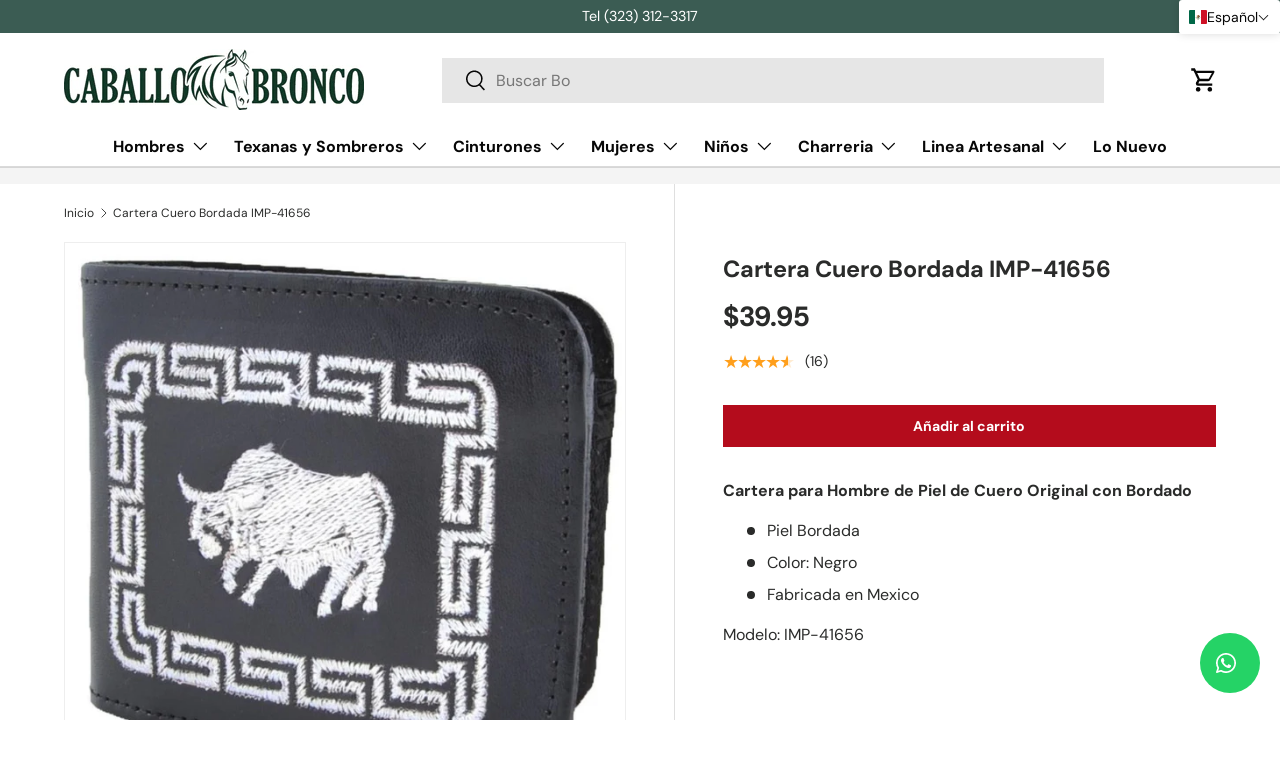

--- FILE ---
content_type: text/css
request_url: https://cdn-widget-assets.yotpo.com/ReviewsMainWidget/o9B8m8L6LlzO4x34xAdRfkNfOL11lbGb3UnagG3E/css-overrides/css-overrides.2024_01_31_09_40_55_737.css
body_size: -12
content:
.yotpo-main-widget-layout [class*="modal-backdrop"]{z-index: 99999!important;}
.yotpo-reviews-main-widget .yotpo-main-layout .yotpo-header-container .yotpo-layout-header-wrapper .yotpo-new-review-btn-wrapper button#yotpo-main-widget-btn{padding: 10px;}

--- FILE ---
content_type: application/javascript
request_url: https://cdn-widgetsrepository.yotpo.com/widget-assets/widget-reviews-main-widget/js/app-filters.24f8e141.js
body_size: 16204
content:
(self["webpackYotpoMainWidget"]=self["webpackYotpoMainWidget"]||[]).push([[651],{8703:function(e,t,o){"use strict";o.r(t);var s=o(8081),i=o.n(s),r=o(3645),n=o.n(r),a=n()(i());a.push([e.id,".yotpo-smart-topic-filter[data-v-47a3d96e]{display:flex;flex-direction:row;align-items:center;justify-content:center;height:33px;padding:0 8px;margin-top:10px;font-style:normal;width:-moz-fit-content;width:fit-content;top:377px;border:1px solid var(--39af88c0);box-sizing:border-box;border-radius:100px;font-size:14px;cursor:pointer;font-family:var(--secondary-font-family);background:var(--39af88c0);text-align:center;color:var(--4915673e)}.yotpo-smart-topic-filter[data-v-47a3d96e]::-moz-placeholder{color:var(--4915673e);opacity:1}.yotpo-smart-topic-filter[data-v-47a3d96e]::placeholder{color:var(--4915673e);opacity:1}.yotpo-smart-topic-filter[data-v-47a3d96e]::-ms-input-placeholder{color:var(--4915673e)}",""]),t["default"]=a},9677:function(e,t,o){"use strict";o.r(t);var s=o(8081),i=o.n(s),r=o(3645),n=o.n(r),a=n()(i());a.push([e.id,".yotpo-bold-layout .yotpo-bottom-line-question-wrapper-vertical{border-right:none;padding-left:0;padding-inline-end:25px;width:160px}.yotpo-bold-layout .yotpo-bottom-line-question-wrapper-horizontal .yotpo-custom-questions-see-more-label{margin:0;margin-left:17px}.yotpo-bold-layout .yotpo-bottom-line-question-wrapper-horizontal .yotpo-questions-wrapper,.yotpo-bold-layout .yotpo-bottom-line-question-wrapper-horizontal .yotpo-range-questions-left-wrapper .yotpo-custom-questions-range-question{justify-content:flex-start}.yotpo-bottom-line-question-wrapper-vertical{display:flex;flex-direction:column;gap:10px;width:175px;padding-inline-end:43px;padding-left:35px;justify-content:center}.yotpo-bottom-line-question-wrapper-vertical .yotpo-custom-questions-range-question,.yotpo-bottom-line-question-wrapper-vertical .yotpo-questions-wrapper{display:flex;flex-direction:column}.yotpo-bottom-line-question-wrapper-horizontal{display:flex;flex-direction:column;justify-content:center;padding:20px 0;width:85%;margin:auto}.yotpo-bottom-line-question-wrapper-horizontal .yotpo-questions-wrapper{display:flex;flex-direction:column;justify-content:space-between;padding:0 15px}.yotpo-bottom-line-question-wrapper-horizontal .yotpo-range-questions-left-wrapper .yotpo-custom-questions-range-question{justify-content:space-between}.yotpo-bottom-line-question-wrapper-horizontal .yotpo-range-questions-center-wrapper .yotpo-custom-questions-range-question{justify-content:center}.yotpo-bottom-line-question-wrapper-horizontal .yotpo-custom-questions-range-question{display:flex;flex-direction:row;gap:0}.yotpo-bottom-line-question-wrapper-horizontal .yotpo-custom-questions-range-question .yotpo-custom-questions-range-question-wrapper{margin-left:17px;margin-right:17px;width:-webkit-fill-available;flex-basis:16%;margin-bottom:25px}.yotpo-bottom-line-question-wrapper-horizontal .yotpo-custom-questions-see-more-label{margin:auto}.yotpo-bottom-line-question-wrapper-horizontal .yotpo-custom-questions-see-more-closable .yotpo-custom-questions-see-more-content-wrapper{background:transparent}.yotpo-bottom-line-question-wrapper-horizontal .yotpo-custom-questions-see-more-closable .yotpo-custom-questions-see-more-content-wrapper .yotpo-custom-questions-range-question{justify-content:flex-start}.yotpo-display-s .yotpo-bottom-line-question-wrapper-horizontal .yotpo-custom-questions-range-question-wrapper{flex-basis:43%;margin-left:0;margin-right:0}.yotpo-display-s .yotpo-bottom-line-question-wrapper-horizontal .yotpo-custom-questions-see-more-closable .yotpo-custom-questions-see-more-content-wrapper .yotpo-custom-questions-range-question,.yotpo-display-s .yotpo-bottom-line-question-wrapper-horizontal .yotpo-range-questions-center-wrapper .yotpo-custom-questions-range-question,.yotpo-display-s .yotpo-bottom-line-question-wrapper-horizontal .yotpo-range-questions-left-wrapper .yotpo-custom-questions-range-question{justify-content:space-between}.yotpo-display-s .yotpo-custom-questions-range-question{flex-wrap:wrap}.yotpo-display-s .yotpo-bold-layout .yotpo-bottom-line-question-wrapper-horizontal .yotpo-custom-questions-see-more-label{margin:auto}.yotpo-display-m .yotpo-bottom-line-question-wrapper-horizontal{width:96%}.yotpo-display-m .yotpo-bottom-line-question-wrapper-horizontal .yotpo-custom-questions-range-question-wrapper{margin-left:14px;margin-right:14px}.yotpo-display-m .yotpo-bold-layout .yotpo-layout-header-wrapper .yotpo-bottom-line-question-wrapper-vertical{width:130px;padding-inline-end:20px}",""]),t["default"]=a},3230:function(e,t,o){"use strict";o.r(t);var s=o(8081),i=o.n(s),r=o(3645),n=o.n(r),a=n()(i());a.push([e.id,".yotpo-distribution-row{display:flex;flex-direction:row}",""]),t["default"]=a},4355:function(e,t,o){"use strict";o.r(t);var s=o(8081),i=o.n(s),r=o(3645),n=o.n(r),a=n()(i());a.push([e.id,".yotpo-star-distribution-row-wrapper{opacity:.5;cursor:pointer}.yotpo-star-distribution-row-wrapper.default-row,.yotpo-star-distribution-row-wrapper.selected-row,.yotpo-star-distribution-row-wrapper:hover{opacity:1}.yotpo-star-distribution-row-wrapper.selected-row .yotpo-star-distribution-index,.yotpo-star-distribution-row-wrapper.selected-row .yotpo-star-distribution-value,.yotpo-star-distribution-row-wrapper:hover .yotpo-star-distribution-index,.yotpo-star-distribution-row-wrapper:hover .yotpo-star-distribution-value{font-weight:var(--primary-font-weight);text-decoration:underline}.yotpo-star-distribution-index{width:9px;font-style:normal;font-size:14px;line-height:125.9%;color:#202020;margin-right:8px;color:var(--primary-color);font-family:var(--secondary-font-family);font-weight:var(--secondary-font-weight);font-style:var(--secondary-font-style)}.yotpo-star-distribution-index--rtl{margin-right:0;margin-left:8px}.yotpo-star-distribution-value{height:25px;font-size:14px;line-height:125.9%;color:var(--primary-color);font-family:var(--secondary-font-family);font-weight:var(--secondary-font-weight);font-style:var(--secondary-font-style)}.yotpo-star-distribution-bar{margin-left:22px;margin-right:22px;margin-top:4px}.yotpo-star-distribution-bar .yotpo-star-distribution-bar-score{background:var(--primary-color);height:6px;border-radius:17px}.yotpo-display-m .yotpo-bold-layout .yotpo-star-distribution-bar{margin-left:18px;margin-right:0}",""]),t["default"]=a},318:function(e,t,o){"use strict";o.r(t);var s=o(8081),i=o.n(s),r=o(3645),n=o.n(r),a=n()(i());a.push([e.id,".yotpo-custom-questions-free-text-wrapper{display:flex;flex-direction:column;text-align:start}.yotpo-custom-questions-free-text-wrapper .yotpo-custom-questions-free-text-question{margin-bottom:10px}.yotpo-custom-questions-free-text-wrapper .yotpo-custom-questions-free-text-question .yotpo-custom-questions-free-text-title{display:flex;justify-self:flex-start;text-transform:capitalize;font-size:14px;line-height:22px}.yotpo-custom-questions-free-text-wrapper .yotpo-custom-questions-free-text-question .yotpo-custom-questions-free-text-value{display:flex;justify-self:flex-start;line-height:22px}",""]),t["default"]=a},2869:function(e,t,o){"use strict";o.r(t);var s=o(8081),i=o.n(s),r=o(3645),n=o.n(r),a=n()(i());a.push([e.id,".yotpo-custom-questions-wrapper{display:grid;grid-template-columns:1fr 1fr;margin-top:20px;margin-bottom:15px;flex-wrap:wrap}.yotpo-custom-questions-wrapper .yotpo-custom-questions-title{justify-self:flex-start;grid-column-start:1;text-align:start;text-transform:capitalize;font-weight:700;margin-right:10px;font-size:14px;line-height:22px}.yotpo-custom-questions-wrapper .yotpo-custom-questions-value{justify-self:flex-start;grid-column-start:2;text-align:start;font-style:normal;font-weight:400;font-size:14px;line-height:22px}",""]),t["default"]=a},9727:function(e,t,o){"use strict";o.r(t);var s=o(8081),i=o.n(s),r=o(3645),n=o.n(r),a=n()(i());a.push([e.id,".yotpo-custom-questions-wrapper{display:grid;grid-template-columns:1fr 1fr;margin-top:20px;margin-bottom:15px;flex-wrap:wrap}.yotpo-custom-questions-wrapper .yotpo-custom-questions-title{justify-self:flex-start;grid-column-start:1;text-align:start;text-transform:capitalize;font-weight:700;margin-right:10px;font-size:14px;line-height:22px}.yotpo-custom-questions-wrapper .yotpo-custom-questions-value{justify-self:flex-start;grid-column-start:2;text-align:start;font-style:normal;font-weight:400;font-size:14px;line-height:22px}",""]),t["default"]=a},1895:function(e,t,o){"use strict";o.r(t);var s=o(8081),i=o.n(s),r=o(3645),n=o.n(r),a=n()(i());a.push([e.id,".yotpo-custom-questions-filters-wrapper{display:flex;gap:11px;flex-flow:wrap}.yotpo-display-s .yotpo-custom-questions-filters-wrapper{flex-flow:column;gap:35px}.yotpo-display-s .yotpo-custom-questions-filters-wrapper .yotpo-custom-questions-filter-title{font-family:var(--primary-font-family);font-style:var(--primary-font-style);font-weight:400;line-height:100%;text-align:left;margin-bottom:12px;font-size:16px;color:var(--yotpo-primary-text-black)}",""]),t["default"]=a},3292:function(e,t,o){"use strict";o.r(t);var s=o(8081),i=o.n(s),r=o(3645),n=o.n(r),a=n()(i());a.push([e.id,".yotpo-custom-questions-range-question .yotpo-custom-questions-range-question-wrapper{display:flex;flex-direction:column;gap:5px;margin-bottom:20px}.yotpo-custom-questions-range-question .yotpo-custom-questions-range-question-wrapper .yotpo-custom-questions-range-question-title{display:flex;text-transform:capitalize;font-size:14px;font-weight:400;line-height:14px;color:var(--yotpo-card-accent)}.yotpo-custom-questions-range-question .yotpo-custom-questions-range-question-wrapper .yotpo-custom-questions-range-question-value{display:flex;justify-content:space-between;font-size:12px;font-weight:600;line-height:22px;color:var(--yotpo-card-accent)}",""]),t["default"]=a},1342:function(e,t,o){"use strict";o.r(t);var s=o(8081),i=o.n(s),r=o(3645),n=o.n(r),a=n()(i());a.push([e.id,".yotpo-custom-questions-see-more-closable .yotpo-custom-questions-see-more-label[data-v-2a596070]{color:var(--primary-color);width:-moz-fit-content;width:fit-content;font-weight:600;text-align:start;cursor:default}.yotpo-custom-questions-see-more-closable .yotpo-custom-questions-see-more-content-wrapper[data-v-2a596070]{border-radius:4px;z-index:10000;margin-bottom:6px}",""]),t["default"]=a},4049:function(e,t,o){"use strict";o.r(t);var s=o(8081),i=o.n(s),r=o(3645),n=o.n(r),a=n()(i());a.push([e.id,".yotpo-display-s .yotpo-dropdown-closable[data-v-783fd66b],.yotpo-display-s .yotpo-dropdown-closable .yotpo-dropdown-base[data-v-783fd66b],.yotpo-display-s .yotpo-dropdown-closable .yotpo-dropdown-base .yotpo-dropdown-placeholder-input[data-v-783fd66b]{width:100%}.yotpo-dropdown-closable[data-v-783fd66b]{display:flex;flex-direction:row;align-items:center;font-size:14px;font-family:var(--primary-font-family);gap:5px;position:relative;cursor:pointer}.yotpo-dropdown-closable span.yotpo-dropdown-placeholder[data-v-783fd66b]{font-size:14px}.yotpo-dropdown-closable .yotpo-dropdown-base[data-v-783fd66b]{position:relative}.yotpo-dropdown-closable .yotpo-dropdown-base.yotpo-dropdown-base--rtl .yotpo-selected-value[data-v-783fd66b]{right:14px;left:unset}.yotpo-dropdown-closable .yotpo-dropdown-base.yotpo-dropdown-base--rtl .yotpo-dropdown-arrow-icon[data-v-783fd66b]{right:unset;left:14px;margin:0}.yotpo-dropdown-closable .yotpo-dropdown-base .yotpo-dropdown-placeholder[data-v-783fd66b]{flex-basis:35%;width:-moz-max-content;width:max-content;top:377px;padding-left:14px;box-sizing:border-box;font-size:14px;line-height:14px;cursor:pointer;font-family:var(--secondary-font-family);font-weight:600}.yotpo-dropdown-closable .yotpo-dropdown-base .yotpo-dropdown-placeholder-input[data-v-783fd66b]{height:35px;border:solid;border-color:var(--4ca3e8be);border-width:var(--4dbae721);border-radius:100px;outline:none;box-shadow:none}.yotpo-dropdown-closable .yotpo-dropdown-base .yotpo-dropdown-placeholder[data-v-783fd66b]::-moz-placeholder{color:var(--yotpo-black);opacity:1}.yotpo-dropdown-closable .yotpo-dropdown-base .yotpo-dropdown-placeholder[data-v-783fd66b]::placeholder{color:var(--yotpo-black);opacity:1}.yotpo-dropdown-closable .yotpo-dropdown-base .yotpo-dropdown-placeholder[data-v-783fd66b]::-ms-input-placeholder{color:var(--yotpo-black)}.yotpo-dropdown-closable .yotpo-dropdown-base .yotpo-dropdown-arrow-icon[data-v-783fd66b]{flex-basis:5%;position:absolute;top:50%;right:14px;transform:translateY(-50%);cursor:pointer;margin-top:3px}.yotpo-dropdown-closable .yotpo-dropdown-base .yotpo-selected-value[data-v-783fd66b]{flex-basis:60%;width:-moz-max-content;width:max-content;position:absolute;top:50%;left:14px;transform:translateY(-50%);cursor:pointer}.yotpo-dropdown-closable .yotpo-dropdown-content-wrapper[data-v-783fd66b]{position:absolute;background:var(--yotpo-empty-white);border:1px solid var(--yotpo-b2b-light-grey);box-sizing:border-box;box-shadow:0 3px 10px rgba(0,0,0,.15);border-radius:4px;z-index:200000;padding-top:10px;top:35px;padding-bottom:10px;margin-bottom:6px}.yotpo-dropdown-closable .yotpo-dropdown-content-wrapper .yotpo-dropdown-option[data-v-783fd66b]{display:flex;justify-content:space-between;align-items:center;width:168px;height:36px;margin:0 5px 0 5px;cursor:pointer;font-weight:400;font-size:14px;padding-left:10px;padding-right:8px}.yotpo-dropdown-closable .yotpo-dropdown-content-wrapper .yotpo-dropdown-option--rtl[data-v-783fd66b]{direction:rtl}.yotpo-dropdown-closable .yotpo-dropdown-content-wrapper .yotpo-dropdown-option[data-v-783fd66b]:focus,.yotpo-dropdown-closable .yotpo-dropdown-content-wrapper .yotpo-dropdown-option[data-v-783fd66b]:hover{background:var(--0aa41a15)}",""]),t["default"]=a},6809:function(e,t,o){"use strict";o.r(t);var s=o(8081),i=o.n(s),r=o(3645),n=o.n(r),a=n()(i());a.push([e.id,".yotpo-star-distribution-ph{display:flex;flex-direction:column}.yotpo-review-ph{margin-bottom:10px}",""]),t["default"]=a},1194:function(e,t,o){"use strict";o.r(t);var s=o(8081),i=o.n(s),r=o(3645),n=o.n(r),a=n()(i());a.push([e.id,".yotpo-review-question-wrapper[data-v-2fd05aa2]{width:100%}.yotpo-display-s .yotpo-review-question-wrapper[data-v-2fd05aa2]{display:flex;flex-direction:column;gap:10px}",""]),t["default"]=a},6602:function(e,t,o){"use strict";o.r(t);var s=o(8081),i=o.n(s),r=o(3645),n=o.n(r),a=n()(i());a.push([e.id,".yotpo-progress-bar{display:flex;width:141px;height:6px;background:#eaeaea;border-radius:17px;margin-right:22px;margin-top:4px}.yotpo-progress-bar--rtl{margin-right:0}.yotpo-progress-bar .yotpo-progress-bar-score{background:var(--primary-color);height:6px;border-radius:17px}.yotpo-display-m .yotpo-bold-layout .yotpo-progress-bar{width:110px}.yotpo-progress-bar-value{display:flex;flex-direction:column;height:-moz-fit-content;height:fit-content;position:relative}.yotpo-progress-bar-value .yotpo-progress-bar-value-point{position:relative;bottom:8px;background:var(--product-custom-questions-color);border-radius:50%;width:10px;height:10px}.yotpo-progress-bar-value .yotpo-progress-bar-value-label{display:flex;justify-content:space-between;position:absolute;margin-top:3px;font-size:12px;font-weight:600;line-height:22px;color:var(--yotpo-card-accent)}",""]),t["default"]=a},9695:function(e,t,o){"use strict";o.r(t);var s=o(8081),i=o.n(s),r=o(3645),n=o.n(r),a=n()(i());a.push([e.id,".yotpo-smart-topics[data-v-28b948ae]{font-size:14px;font-family:var(--primary-font-family);flex-basis:80%}.yotpo-smart-topics .yotpo-smart-topics-headline[data-v-28b948ae]{display:flex;flex-direction:row;flex-basis:80%;justify-content:flex-start;margin-bottom:1%}.yotpo-smart-topics .smart-topic-collection[data-v-28b948ae]{flex-basis:80%;display:flex;gap:10px;flex-wrap:wrap}.yotpo-smart-topics .smart-topic-collection[data-v-28b948ae],.yotpo-smart-topics .smart-topic-collection .smart-topic-wrapper[data-v-28b948ae]{flex-direction:row;justify-content:flex-start}.yotpo-smart-topics-see-more-label[data-v-28b948ae]{color:var(--text-color);width:-moz-fit-content;width:fit-content;font-weight:600;text-align:start;cursor:pointer;text-decoration-line:underline;white-space:nowrap;display:flex;align-items:center;margin-top:10px}",""]),t["default"]=a},6357:function(e,t,o){"use strict";o.d(t,{pO:function(){return r}});var s=o(6252),i=function(){return Math.random().toString(36).substring(2)},r=(0,s.aZ)({name:"ContentLoader",props:{width:{type:[Number,String]},height:{type:[Number,String]},viewBox:{type:String},preserveAspectRatio:{type:String,default:"xMidYMid meet"},speed:{type:Number,default:2},baseUrl:{type:String,default:""},primaryColor:{type:String,default:"#f9f9f9"},secondaryColor:{type:String,default:"#ecebeb"},primaryOpacity:{type:Number,default:1},secondaryOpacity:{type:Number,default:1},uniqueKey:{type:String},animate:{type:Boolean,default:!0}},setup:function(e){var t=(0,s.Fl)((function(){return e.uniqueKey?"".concat(e.uniqueKey,"-idClip"):i()})),o=(0,s.Fl)((function(){return e.uniqueKey?"".concat(e.uniqueKey,"-idGradient"):i()})),r=(0,s.Fl)((function(){var t;return null!==(t=e.width)&&void 0!==t?t:400})),n=(0,s.Fl)((function(){var t;return null!==(t=e.height)&&void 0!==t?t:130})),a=(0,s.Fl)((function(){var t;return null!==(t=e.viewBox)&&void 0!==t?t:"0 0 ".concat(r.value," ").concat(n.value)}));return{idClip:t,idGradient:o,computedViewBox:a}},render:function(){return(0,s.Wm)("svg",{width:this.width,height:this.height,viewBox:this.computedViewBox,version:"1.1",preserveAspectRatio:this.preserveAspectRatio},[(0,s.Wm)("rect",{style:{fill:"url(".concat(this.baseUrl,"#").concat(this.idGradient,")")},"clip-path":"url(".concat(this.baseUrl,"#").concat(this.idClip,")"),x:"0",y:"0",width:"100%",height:"100%"},null),(0,s.Wm)("defs",null,[(0,s.Wm)("clipPath",{id:this.idClip},[this.$slots["default"]?this.$slots["default"]():(0,s.Wm)("rect",{x:"0",y:"0",rx:"5",ry:"5",width:"100%",height:"100%"},null)]),(0,s.Wm)("linearGradient",{id:this.idGradient},[(0,s.Wm)("stop",{offset:"0%","stop-color":this.primaryColor,"stop-opacity":this.primaryOpacity},[this.animate?(0,s.Wm)("animate",{attributeName:"offset",values:"-2; 1",dur:"".concat(this.speed,"s"),repeatCount:"indefinite"},null):null]),(0,s.Wm)("stop",{offset:"50%","stop-color":this.secondaryColor,"stop-opacity":this.secondaryOpacity},[this.animate?(0,s.Wm)("animate",{attributeName:"offset",values:"-1.5; 1.5",dur:"".concat(this.speed,"s"),repeatCount:"indefinite"},null):null]),(0,s.Wm)("stop",{offset:"100%","stop-color":this.primaryColor,"stop-opacity":this.primaryOpacity},[this.animate?(0,s.Wm)("animate",{attributeName:"offset",values:"-1; 2",dur:"".concat(this.speed,"s"),repeatCount:"indefinite"},null):null])])])])}});(0,s.aZ)((function(e,t){var o=t.attrs;return function(){return(0,s.Wm)(r,o,{default:function(){return[(0,s.Wm)("circle",{cx:"10",cy:"20",r:"8"},null),(0,s.Wm)("rect",{x:"25",y:"15",rx:"5",ry:"5",width:"220",height:"10"},null),(0,s.Wm)("circle",{cx:"10",cy:"50",r:"8"},null),(0,s.Wm)("rect",{x:"25",y:"45",rx:"5",ry:"5",width:"220",height:"10"},null),(0,s.Wm)("circle",{cx:"10",cy:"80",r:"8"},null),(0,s.Wm)("rect",{x:"25",y:"75",rx:"5",ry:"5",width:"220",height:"10"},null),(0,s.Wm)("circle",{cx:"10",cy:"110",r:"8"},null),(0,s.Wm)("rect",{x:"25",y:"105",rx:"5",ry:"5",width:"220",height:"10"},null)]}})}})),(0,s.aZ)((function(e,t){var o=t.attrs;return function(){return(0,s.Wm)(r,o,{default:function(){return[(0,s.Wm)("rect",{x:"0",y:"0",rx:"3",ry:"3",width:"70",height:"10"},null),(0,s.Wm)("rect",{x:"80",y:"0",rx:"3",ry:"3",width:"100",height:"10"},null),(0,s.Wm)("rect",{x:"190",y:"0",rx:"3",ry:"3",width:"10",height:"10"},null),(0,s.Wm)("rect",{x:"15",y:"20",rx:"3",ry:"3",width:"130",height:"10"},null),(0,s.Wm)("rect",{x:"155",y:"20",rx:"3",ry:"3",width:"130",height:"10"},null),(0,s.Wm)("rect",{x:"15",y:"40",rx:"3",ry:"3",width:"90",height:"10"},null),(0,s.Wm)("rect",{x:"115",y:"40",rx:"3",ry:"3",width:"60",height:"10"},null),(0,s.Wm)("rect",{x:"185",y:"40",rx:"3",ry:"3",width:"60",height:"10"},null),(0,s.Wm)("rect",{x:"0",y:"60",rx:"3",ry:"3",width:"30",height:"10"},null)]}})}})),(0,s.aZ)((function(e,t){var o=t.attrs;return function(){return(0,s.Wm)(r,o,{default:function(){return[(0,s.Wm)("rect",{x:"70",y:"15",rx:"4",ry:"4",width:"117",height:"6.4"},null),(0,s.Wm)("rect",{x:"70",y:"35",rx:"3",ry:"3",width:"85",height:"6.4"},null),(0,s.Wm)("rect",{x:"0",y:"80",rx:"3",ry:"3",width:"350",height:"6.4"},null),(0,s.Wm)("rect",{x:"0",y:"100",rx:"3",ry:"3",width:"380",height:"6.4"},null),(0,s.Wm)("rect",{x:"0",y:"120",rx:"3",ry:"3",width:"201",height:"6.4"},null),(0,s.Wm)("circle",{cx:"30",cy:"30",r:"30"},null)]}})}})),(0,s.aZ)((function(e,t){var o=t.attrs;return function(){return(0,s.Wm)(r,o,{default:function(){return[(0,s.Wm)("rect",{x:"0",y:"0",rx:"3",ry:"3",width:"250",height:"10"},null),(0,s.Wm)("rect",{x:"20",y:"20",rx:"3",ry:"3",width:"220",height:"10"},null),(0,s.Wm)("rect",{x:"20",y:"40",rx:"3",ry:"3",width:"170",height:"10"},null),(0,s.Wm)("rect",{x:"0",y:"60",rx:"3",ry:"3",width:"250",height:"10"},null),(0,s.Wm)("rect",{x:"20",y:"80",rx:"3",ry:"3",width:"200",height:"10"},null),(0,s.Wm)("rect",{x:"20",y:"100",rx:"3",ry:"3",width:"80",height:"10"},null)]}})}})),(0,s.aZ)((function(e,t){var o=t.attrs;return function(){return(0,s.Wm)(r,(0,s.dG)(o,{viewBox:"0 0 400 480"}),{default:function(){return[(0,s.Wm)("circle",{cx:"30",cy:"30",r:"30"},null),(0,s.Wm)("rect",{x:"75",y:"13",rx:"4",ry:"4",width:"100",height:"13"},null),(0,s.Wm)("rect",{x:"75",y:"37",rx:"4",ry:"4",width:"50",height:"8"},null),(0,s.Wm)("rect",{x:"0",y:"70",rx:"5",ry:"5",width:"400",height:"400"},null)]}})}}))},6796:function(e,t,o){"use strict";o.r(t),o.d(t,{default:function(){return c}});var s=o(6252),i=o(3577);function r(e,t,o,r,n,a){const l=(0,s.up)("ReviewQuestionsWrapper"),u=(0,s.up)("SeeMoreQuestions");return(0,s.wg)(),(0,s.iD)("div",{class:(0,i.C_)(e.getBottomLineWrapperClass),style:(0,i.j5)(e.showRightBorder)},[(0,s.Wm)(l,{"range-questions":e.getVisibleQuestions,class:(0,i.C_)(e.getRangeWrapperClass),"is-bottom-line-display":""},null,8,["range-questions","class"]),e.getHiddenQuestions.length?((0,s.wg)(),(0,s.j4)(u,{key:0,"range-questions":e.getHiddenQuestions,"is-media-modal-child":"","is-bottom-line-display":""},null,8,["range-questions"])):(0,s.kq)("",!0)],6)}var n=o(6183),a=o(9523),l=o(4927),u=(0,s.aZ)({name:"BottomLineQuestions",components:{ReviewQuestionsWrapper:n.Z,SeeMoreQuestions:a.Z},setup(){return{isMobileDevice:(0,s.f3)("isMobileDevice"),viewConfig:(0,s.f3)("viewConfig"),getBottomLineCustomQuestionsMethod:(0,s.f3)("getBottomLineCustomQuestions"),bottomLineModule:(0,s.f3)("bottomLineModule"),reviewsModule:(0,s.f3)("reviewsModule")}},props:{isBoldLayout:{type:Boolean,default:!1}},computed:{primaryColor(){return this.viewConfig.primaryColor},getBottomLineCustomQuestions(){return this.getBottomLineCustomQuestionsMethod()},getVisibleQuestions(){return this.getBottomLineCustomQuestions.visibleQuestions},getHiddenQuestions(){return this.getBottomLineCustomQuestions.hiddenQuestions},getBottomLineWrapperClass(){return this.bottomLineModule.state.customQuestions.isHorizontalView||this.isMobileDevice?"yotpo-bottom-line-question-wrapper-horizontal":"yotpo-bottom-line-question-wrapper-vertical"},getRangeWrapperClass(){return this.getHiddenQuestions.length||this.isBoldLayout?"yotpo-range-questions-left-wrapper":"yotpo-range-questions-center-wrapper"},layoutHeaderWrapperColor(){return l.ZP.getColorWithOpacity(this.primaryColor,"0.05")},showRightBorder(){return this.isMobileDevice||this.isBoldLayout||this.bottomLineModule.state.customQuestions.isHorizontalView||this.reviewsModule.config.isReadonlyWidget?{}:{"border-right":"1px solid var(--yotpo-separator-line-grey)"}}}}),d=(o(6788),o(3744));const p=(0,d.Z)(u,[["render",r]]);var c=p},4526:function(e,t,o){"use strict";o.r(t),o.d(t,{default:function(){return v}});var s=o(6252),i=o(9963);const r={key:0};function n(e,t,o,n,a,l){const u=(0,s.up)("StarDistributionRow");return null!=e.starDistributionValues?((0,s.wg)(),(0,s.iD)("div",r,[((0,s.wg)(),(0,s.iD)(s.HY,null,(0,s.Ko)(5,(t=>(0,s.Wm)(u,{key:t,index:t,value:e.starDistributionValues[t],total:e.totalReviews,"class-name":e.getClassName(t),class:"yotpo-distribution-row",onClick:o=>e.handleRowClick(t),onKeyup:(0,i.D2)((o=>e.handleRowClick(t)),["enter"]),tabindex:"0","aria-label":this.getAreaLabel(t,e.starDistributionValues[t]),role:e.getRole},null,8,["index","value","total","class-name","onClick","onKeyup","aria-label","role"]))),64))])):(0,s.kq)("",!0)}var a=o(3577);const l={class:"yotpo-star-distribution-value"};function u(e,t,o,i,r,n){const u=(0,s.up)("StarIcon"),d=(0,s.up)("ProgressBar");return(0,s.wg)(),(0,s.iD)("div",{class:(0,a.C_)(["yotpo-star-distribution-row-wrapper",e.className])},[(0,s._)("div",{class:(0,a.C_)(["yotpo-star-distribution-index",e.starDistributionIndexRTLClasses])},(0,a.zw)(e.index),3),(0,s.Wm)(u,{width:e.width,height:e.height,"full-color":e.fullColor,"empty-color":e.emptyColor,fill:1},null,8,["width","height","full-color","empty-color"]),(0,s.Wm)(d,{class:"yotpo-star-distribution-bar",value:e.value,total:e.total,style:"full",rtl:e.isRTL},null,8,["value","total","rtl"]),(0,s._)("div",l,(0,a.zw)(e.value),1)],2)}var d=o(6426),p=o(6514),c=o(4927),h=(0,s.aZ)({name:"StarDistributionRow",components:{StarIcon:d.Z,ProgressBar:p.Z},props:{index:{type:Number,required:!0},value:{type:Number,required:!0},total:{type:Number,required:!0},className:{type:Object,required:!0}},setup(){return{isRTL:(0,s.f3)("viewConfig")?.rtl,starsColor:(0,s.f3)("viewConfig")?.starsColor}},data(){return{emptyColor:c.DM["yotpoB2BLightGrey"],width:14,height:14}},computed:{starDistributionIndexRTLClasses(){return{"yotpo-star-distribution-index--rtl":this.isRTL}},fullColor(){return this.starsColor},fillBar(){return this.value/this.total*100},barScoreStyle(){return{width:this.fillBar+"%"}}}}),y=(o(6510),o(3744));const f=(0,y.Z)(h,[["render",u]]);var m=f,w=(0,s.aZ)({name:"StarDistribution",components:{StarDistributionRow:m},data(){return{selectedScore:0}},setup(){return{modeConfig:(0,s.f3)("modeConfig"),starDistribution:(0,s.f3)("starDistribution"),isMobileDevice:(0,s.f3)("isMobileDevice"),fetchReviews:(0,s.f3)("fetchReviews"),bottomLineModule:(0,s.f3)("bottomLineModule"),filtersModule:(0,s.f3)("filtersModule")}},computed:{totalReviews(){return this.bottomLineModule.state.totalReviews},isReadOnly(){return this.modeConfig.isReadOnly},scores(){return this.filtersModule.state.reviewsFilters.scores},filters(){return this.filtersModule.state.reviewsFilters},starDistributionValues(){return this.starDistribution.state.starDistributionValues},getRole(){return this.isMobileDevice?"":"link"}},watch:{scores:{handler(e){e?e?.length&&(this.selectedScore=e[0]):this.selectedScore=0}}},methods:{handleRowClick(e){this.isReadOnly||(this.selectedScore===e?this.selectedScore=0:this.selectedScore=e,this.fetchReviews({shouldClearPagination:!0,reviewsFiltersToAdd:{...this.filters,scores:this.selectedScore?[this.selectedScore]:null},label:"star_distribution",property:this.selectedScore?this.selectedScore:null}))},getClassName(e){return{"selected-row":this.selectedScore===e,"default-row":!this.selectedScore}},getAreaLabel:(e,t)=>e+" star by "+t+" reviews"}});o(3631);const g=(0,y.Z)(w,[["render",n]]);var v=g},5742:function(e,t,o){"use strict";o.r(t),o.d(t,{default:function(){return f}});var s=o(6252),i=o(3577);const r={class:"yotpo-custom-questions-filters-wrapper"},n={key:0,class:"yotpo-custom-questions-filter-title"};function a(e,t,o,a,l,u){const d=(0,s.up)("Dropdown");return(0,s.wg)(),(0,s.iD)("div",r,[((0,s.wg)(!0),(0,s.iD)(s.HY,null,(0,s.Ko)(e.dropdownInfo,((t,o)=>((0,s.wg)(),(0,s.iD)("div",{key:o,class:"yotpo-custom-questions-filter"},[e.isMobile?((0,s.wg)(),(0,s.iD)("div",n,(0,i.zw)(e.getDropdownTitle(t)),1)):(0,s.kq)("",!0),(0,s.Wm)(d,{"question-id":t.questionId,"default-value":e.defaultValue(t),"selected-value":e.selectedValue(t),"dropdown-title":e.dropdownTitle,values:t.options,type:"button","background-label-color":e.dropDownBackgroundColor,"watched-subject":e.watchedSubject,"watched-handler":e.watchedHandler(),onSelected:o=>e.onValueSelected(o,t)},null,8,["question-id","default-value","selected-value","dropdown-title","values","background-label-color","watched-subject","watched-handler","onSelected"])])))),128))])}var l=o(9567),u=o(883),d=o(9954),p=o(4927),c=(0,s.aZ)({name:"QuestionsFiltersContainer",components:{Dropdown:l.Z},data(){return{dropdownDefaultTitle:"All",mobileDropdownDefaultTitle:"Please select"}},setup(){return{modeConfig:(0,s.f3)("modeConfig"),isMobileDevice:(0,s.f3)("isMobileDevice"),filtersModule:(0,s.f3)("filtersModule"),fetchReviews:(0,s.f3)("fetchReviews")}},computed:{isReadOnly(){return this.modeConfig.isReadOnly},isPreview(){return this.modeConfig.isPreview},reviewsFilters(){return this.filtersModule.state.reviewsFilters},productFilters(){return this.filtersModule.state.productFilters},showCustomerCustomQuestionsFilters(){return this.filtersModule.config.showCustomerCustomQuestionsFilters},showProductCustomQuestionsFilters(){return this.filtersModule.config.showProductCustomQuestionsFilters},getCustomQuestionsInfo(){return this.productFilters.customQuestions||[]},getMetadataQuestionsInfo(){return this.productFilters.metadata||[]},questionsInfo(){let e=[];if(this.showCustomerCustomQuestionsFilters){const t=this.getCustomQuestionsInfo.filter((e=>(0,u.hp)(e.fieldType)));e=e.concat(t)}if(this.showProductCustomQuestionsFilters){const t=this.getCustomQuestionsInfo.filter((e=>(0,u.Go)(e.fieldType)));e=e.concat(t)}return e},metadataInfo(){let e=this.getMetadataQuestionsInfo;return e},dropdownInfo(){return this.questionsInfo.concat(this.metadataInfo)},isMobile(){return this.isMobileDevice},dropdownTitle(){return this.dropdownDefaultTitle},dropDownBackgroundColor(){return p.DM["yotpoEmptyWhite"]},joinedCrfs(){const e=this.reviewsFilters?.crfs||[],t=this.reviewsFilters?.metadata||[];return e.concat(t)}},methods:{onValueSelected:function(e,t){let o=this.joinedCrfs;if(!(o.length||e.toLowerCase()!==t.title.toLowerCase()&&e.toLowerCase()!==t.displayedTitle?.toLowerCase()&&e.toLowerCase()!==this.dropdownDefaultTitle&&e.toLowerCase()!==this.mobileDropdownDefaultTitle))return;e.toLowerCase()===t.title.toLowerCase()||e.toLowerCase()===t.displayedTitle?.toLowerCase()||e.toLowerCase()===this.dropdownDefaultTitle||e.toLowerCase()===this.mobileDropdownDefaultTitle?o=this.setQuestionCrfFilter("remove",t,o,e):o&&o.filter((e=>e.questionId&&e.questionId.toString().toLowerCase()===t.questionId.toString().toLowerCase()||e.question===t.title&&e.fieldType===t.fieldType)).length?(o=this.setQuestionCrfFilter("remove",t,o,""),o=this.setQuestionCrfFilter("add",t,o,e)):o=this.setQuestionCrfFilter("add",t,o,e);const s=this.getCrfFilters(o),i=this.getMetadataFilters(o),r={};r.crfs=s.length?s:[],r.metadata=i.length?i:[],this.fetchReviews({shouldClearPagination:!0,reviewsFiltersToAdd:{...r},label:"custom_questions",property:e})},getCrfFilters:function(e){const t=[];return e.length?(e.forEach((e=>{e.isMetadata||t.push({questionId:e.questionId,displayAnswers:e.displayAnswers,answers:e.answers,fieldType:e.fieldType,title:e.title})})),t):[]},getMetadataFilters:function(e){const t=[];return e.length?(e.forEach((e=>{e.isMetadata&&t.push({questionId:e.questionId,answers:e.answers,fieldType:e.fieldType,question:e.title,isMetadata:!0})})),t):[]},setQuestionCrfFilter:function(e,t,o=[],s){switch(e){case"add":o=o.filter((e=>e.questionId.toString().toLowerCase()!==t.questionId.toString().toLowerCase())),o.push({questionId:t.isMetadata?t.questionId:Number(t.questionId),answers:this.serializeQuestionValue(t,s),displayAnswers:[],options:t.options,title:t.title,displayedTitle:t.displayedTitle,fieldType:t.fieldType,isMetadata:t.isMetadata});break;case"remove":o=o.filter((e=>e.questionId.toString().toLowerCase()!==t.questionId.toString().toLowerCase()));break}return o},serializeQuestionValue:function(e,t){switch(e.fieldType){case d.LD.RATING:case d.LD.SIZE:return[(e.options.indexOf(t)+1).toString()];default:return[t]}},watchedSubject(){return this.joinedCrfs},watchedHandler(){return function(e){e&&e.length||this.clear()}},selectedValue(e){return this.shouldCheckSelectedValue(e)?this.setPrevSelectedValue(e):""},defaultValue(e){return this.isMobile?"Please select":e.displayedTitle?e.displayedTitle:e.title},shouldCheckSelectedValue(e){const t=this.joinedCrfs,o=t&&this.joinedCrfs.filter((t=>{const o=t.title?t.title:t.question?t.question:"",s=t.questionId.toString().toLowerCase()==e.questionId.toString().toLowerCase(),i=o.toLowerCase()===e.title.toLowerCase()&&t.fieldType===e.fieldType;return s||i})).length;return o>0},setPrevSelectedValue(e){const t=this.joinedCrfs.find((t=>t.questionId&&t.questionId.toString().toLowerCase()===e.questionId.toString().toLowerCase()||t.question===e.title&&t.fieldType===e.fieldType));if(!t)return e.title;switch(e.fieldType){case d.LD.SINGLE_CHOICE:case d.LD.MULTIPLE_CHOICE:case d.KR.CUSTOMER_PROPERTIES:case d.KR.CUSTOMER_CUSTOM_PROPERTIES:case d.KR.ORDER_PROPERTIES:case d.KR.ORDER_CUSTOM_PROPERTIES:case d.KR.ORDER_PRODUCT_PROPERTIES:case d.KR.ORDER_PRODUCT_CUSTOM_PROPERTIES:case d.KR.PRODUCT_PROPERTIES:case d.KR.PRODUCT_SPEC_PROPERTIES:return t.answers[0];case d.LD.RATING:case d.LD.SIZE:return this.getPreviousRangedValue(t);default:return e.title}},getPreviousRangedValue(e){const t=this.questionsInfo.filter((t=>t.questionId.toString().toLowerCase()===e.questionId.toString().toLowerCase()));return t[0].options[Number(e.answers[0])-1]},getDropdownTitle(e){return e.isMetadata&&e.displayedTitle?e.displayedTitle:e.title}}}),h=(o(2412),o(3744));const y=(0,h.Z)(c,[["render",a]]);var f=y},9523:function(e,t,o){"use strict";o.d(t,{Z:function(){return h}});var s=o(6252),i=o(3577);function r(e,t,o,r,n,a){const l=(0,s.up)("ReviewQuestionsWrapper"),u=(0,s.Q2)("closable");return(0,s.wy)(((0,s.wg)(),(0,s.iD)("div",{class:"yotpo-custom-questions-see-more-closable",tabindex:0,style:(0,i.j5)(e.seeMoreClosableStyle),onClick:t[0]||(t[0]=(...t)=>e.onClick&&e.onClick(...t)),onMouseover:t[1]||(t[1]=(...t)=>e.onMouseOver&&e.onMouseOver(...t)),onMouseleave:t[2]||(t[2]=(...t)=>e.onMouseLeave&&e.onMouseLeave(...t))},[(0,s._)("label",{class:"yotpo-custom-questions-see-more-label",style:(0,i.j5)(e.seeMoreLabelStyle)},(0,i.zw)(e.label),5),e.isOpen()?((0,s.wg)(),(0,s.iD)("div",{key:0,class:"yotpo-custom-questions-see-more-content-wrapper",tabindex:0,style:(0,i.j5)(e.seeMoreContentStyle)},[(0,s.Wm)(l,{"is-media-modal-child":e.isMediaModalChild,"is-middle-column-display":e.isMiddleColumnDisplay,"all-range-questions":e.allRangeQuestions,"range-questions":e.rangeQuestions,"key-value-questions":e.keyValueQuestions,"customer-free-text-questions":e.customerFreeTextQuestions,"product-free-text-questions":e.productFreeTextQuestions,"customer-metadata":e.customerMetadata,"product-metadata":e.productMetadata,"is-bottom-line-display":e.isBottomLineDisplay,"is-see-more-display":!0,"is-see-more":e.showContent,type:e.type},null,8,["is-media-modal-child","is-middle-column-display","all-range-questions","range-questions","key-value-questions","customer-free-text-questions","product-free-text-questions","customer-metadata","product-metadata","is-bottom-line-display","is-see-more","type"])],4)):(0,s.kq)("",!0)],36)),[[u,{handler:e.handler}]])}var n=o(4927),a=o(6183),l=o(1565),u=o(3133),d=(0,s.aZ)({name:"SeeMoreQuestions",components:{ReviewQuestionsWrapper:a.Z},directives:{Closable:l.Z},props:{keyValueQuestions:{type:Object,default:Object},allRangeQuestions:{type:Object,default:Object},rangeQuestions:{type:Object,default:Object},customerFreeTextQuestions:{type:Object,default:Object},productFreeTextQuestions:{type:Object,default:Object},customerMetadata:{type:Object,default:Object},productMetadata:{type:Object,default:Object},isMediaModalChild:{type:Boolean,default:!1},isMiddleColumnDisplay:{type:Boolean,default:!1},isBottomLineDisplay:{type:Boolean,default:!1},type:{type:String,default:""}},data(){return{label:"See more",showContent:!1,dropDownBorderColor:n.DM["yotpoB2BLightGrey"]}},setup(){return{trackEvent:(0,s.f3)("trackEvent"),modeConfig:(0,s.f3)("modeConfig"),isMobileDevice:(0,s.f3)("isMobileDevice"),viewConfig:(0,s.f3)("viewConfig"),filtersModule:(0,s.f3)("filtersModule"),labelsService:(0,s.f3)(u.n),primaryColor:(0,s.f3)("viewConfig")?.primaryColor,backgroundColor:(0,s.f3)("viewConfig")?.backgroundColor}},computed:{layout(){return this.viewConfig.layout},isReadOnly(){return this.modeConfig.isReadOnly},isNarrowDisplay(){return this.isMobileDevice||this.isMediaModalChild||this.isMiddleColumnDisplay},isMobileOrMiddleColumnDisplay(){return this.isMobileDevice||this.isMiddleColumnDisplay},isBoldLayout(){return"boldLayout"===this.layout},seeMoreClosableStyle(){return this.isNarrowDisplay?{display:"flex","flex-direction":"column"}:{position:"relative"}},seeMoreContentStyle(){const e=this.isBoldLayout?"320px":"222px";return this.isNarrowDisplay?{order:1,position:"inherit",overflow:"scroll",height:"auto","margin-bottom":"20px"}:{position:"absolute",border:"1px solid var(--yotpo-b2b-light-grey)","box-sizing":"border-box","box-shadow":"0px 3px 10px rgba(0, 0, 0, 0.15)",width:e,padding:"25px","z-index":"3000000","background-color":n.ZP.getColorWithOpacity(n.DM.yotpoB2BLightGrey,"0.75")}},seeMoreLabelStyle(){return this.isNarrowDisplay?{order:2}:{display:"flex"}},seeMoreText(){return this.labelsService.getLabel("seeMoreText")},seeLessText(){return this.labelsService.getLabel("seeLessText")}},created(){this.setLabel()},updated(){this.setLabel()},methods:{isOpen:function(){return this.showContent},handler:function(){this.setLabel()},onClick:function(){!this.isReadOnly&&this.isMobileDevice&&(this.showContent=!this.showContent,this.setLabel(),this.$emit("seeMoreClicked",this.showContent))},onFocusOut:function(){this.showContent=!1,this.setLabel(),this.dropDownBorderColor=n.DM["yotpoB2BLightGrey"]},onMouseOver:function(){this.isMobileDevice||(this.dropDownBorderColor=n.DM["yotpoSkyBlue"],this.showContent=!0,this.$emit("seeMoreClicked",this.showContent))},onMouseLeave:function(){this.isMobileDevice||(this.showContent=!1,this.$emit("seeMoreClicked",this.showContent),this.dropDownBorderColor=n.DM["yotpoB2BLightGrey"])},setLabel:function(){this.isMobileOrMiddleColumnDisplay?this.label=this.isOpen()?this.seeLessText:this.seeMoreText:this.label=this.isOpen()?"":this.seeMoreText}}}),p=(o(7841),o(3744));const c=(0,p.Z)(d,[["render",r],["__scopeId","data-v-2a596070"]]);var h=c},9567:function(e,t,o){"use strict";o.d(t,{Z:function(){return x}});var s=o(6252),i=o(9963),r=o(3577);const n=["aria-expanded"],a=["title"],l=["title","onClick","onKeydown"];function u(e,t,o,u,d,p){const c=(0,s.up)("DropdownArrowIcon"),h=(0,s.up)("SelectedIcon"),y=(0,s.Q2)("closable");return(0,s.wy)(((0,s.wg)(),(0,s.iD)("button",{ref:"dropdown",class:"yotpo-dropdown-closable","aria-expanded":e.showContent,tabindex:0,type:"button",onFocusin:t[8]||(t[8]=(...t)=>e.onFocusIn&&e.onFocusIn(...t)),onFocusout:t[9]||(t[9]=(...t)=>e.onFocusOut&&e.onFocusOut(...t)),onMouseover:t[10]||(t[10]=(...t)=>e.onMouseOver&&e.onMouseOver(...t)),onMouseleave:t[11]||(t[11]=(...t)=>e.onMouseLeave&&e.onMouseLeave(...t)),onKeypress:[t[12]||(t[12]=(0,i.D2)((t=>e.onClick()),["enter"])),t[13]||(t[13]=(0,i.D2)((t=>e.onClick()),["space"]))],onKeydown:[t[14]||(t[14]=(0,i.D2)(((...t)=>e.onEscPress&&e.onEscPress(...t)),["esc"])),t[15]||(t[15]=(0,i.D2)((t=>e.onArrowPress(t)),["up"])),t[16]||(t[16]=(0,i.D2)((t=>e.onArrowPress(t)),["down"])),t[17]||(t[17]=(0,i.D2)((t=>e.onArrowPress(t)),["tab"]))]},[e.isTextualPlaceholder?((0,s.wg)(),(0,s.iD)(s.HY,{key:0},[(0,s._)("span",{class:"yotpo-dropdown-placeholder",onClick:t[0]||(t[0]=t=>e.onClick())},(0,r.zw)(e.sortByText)+":",1),(0,s.wy)((0,s._)("div",{class:"yotpo-selected-value",onClick:t[1]||(t[1]=t=>e.onClick())},(0,r.zw)(e.selectedValueTranslation),513),[[i.F8,e.selectedValue]]),(0,s.Wm)(c,{class:"yotpo-dropdown-arrow-icon",onClick:t[2]||(t[2]=t=>e.onClick())})],64)):((0,s.wg)(),(0,s.iD)("label",{key:1,class:(0,r.C_)(["yotpo-dropdown-base",e.dropdownBaseRTLClasses]),onClick:t[4]||(t[4]=t=>e.onClick())},[(0,s._)("input",{class:"yotpo-dropdown-placeholder yotpo-dropdown-placeholder-input",style:(0,r.j5)(e.labelBackgroundColorStyle),required:"",readonly:""},null,4),(0,s.Wm)(c,{class:"yotpo-dropdown-arrow-icon"}),(0,s.wy)((0,s._)("div",{class:"yotpo-selected-value",onClick:t[3]||(t[3]=t=>e.onClick()),title:e.selectedValueOrDefault},(0,r.zw)(e.truncatedInputLabel(e.selectedValueOrDefault)),9,a),[[i.F8,e.truncatedInputLabel(e.selectedValueOrDefault)]])],2)),(0,s.wy)((0,s._)("div",{class:"yotpo-dropdown-content-wrapper",style:(0,r.j5)(e.contentWrapperStyle),onMouseover:t[5]||(t[5]=(...t)=>e.onContentMouseOver&&e.onContentMouseOver(...t)),onMouseleave:t[6]||(t[6]=(...t)=>e.onContentMouseLeave&&e.onContentMouseLeave(...t)),onFocusout:t[7]||(t[7]=(...t)=>e.onFocusOut&&e.onFocusOut(...t))},[((0,s.wg)(!0),(0,s.iD)(s.HY,null,(0,s.Ko)(e.valuesMap.keys(),(t=>((0,s.wg)(),(0,s.iD)("span",{ref_for:!0,ref:e.setItemRef,key:t,class:(0,r.C_)(["yotpo-dropdown-option",e.dropdownOptionRTLClasses]),tabindex:0,style:(0,r.j5)(e.getBackgroundStyle(t)),title:t,onClick:o=>e.onValueSelected(t),onKeydown:[(0,i.D2)((o=>e.onValueSelected(t,o)),["enter"]),(0,i.D2)((o=>e.onValueSelected(t,o)),["space"])]},[(0,s.Uk)((0,r.zw)(e.truncatedInputLabel(t))+" ",1),e.isOptionSelected(t)?((0,s.wg)(),(0,s.j4)(h,{key:0,class:"yotpo-selected-icon",color:e.yotpoSelectedIconGreen},null,8,["color"])):(0,s.kq)("",!0)],46,l)))),128))],36),[[i.F8,e.isOpen()]])],40,n)),[[y,{handler:e.onFocusOut}]])}var d=o(549),p=o(3373),c=o(4927),h=o(1565),y=o(3133);const f=(0,s.aZ)({name:"Dropdown",components:{DropdownArrowIcon:p.Z,SelectedIcon:d.Z},directives:{"v-closable":h.Z,closable:h.Z},props:{values:{type:Array,required:!0},defaultValue:{type:String,default:""},selectedValue:{type:String,required:!0},dropdownTitle:{type:String,default:""},isTextualPlaceholder:{type:Boolean,default:!1},shouldSetSortingValue:{type:Boolean,default:!1},backgroundLabelColor:{type:String,required:!0},watchedHandler:{type:Function,required:!0},watchedSubject:{type:Function,required:!0}},emits:["selected"],data(){return{showContent:!1,valuesMap:new Map([]),dropDownBorderColor:c.DM["yotpoB2BLightGrey"],dropDownBorderWidth:"1px",backgroundColor:{backgroundColor:c.DM["yotpoLightGrey"]},yotpoSelectedIconGreen:c.DM["yotpoSelectedIconGreen"],focusedIndex:0,valuesRefs:[],isContentMouseEntered:!1}},setup(){return{labelsService:(0,s.f3)(y.n),modeConfig:(0,s.f3)("modeConfig"),isMobileDevice:(0,s.f3)("isMobileDevice"),viewConfig:(0,s.f3)("viewConfig"),setOnSiteSorting:(0,s.f3)("setOnSiteSorting")}},computed:{isRTL(){return this.viewConfig.rtl},primaryColor(){return this.viewConfig.primaryColor},layout(){return this.viewConfig.layout},isReadOnly(){return this.modeConfig.isReadOnly},dropdownBaseRTLClasses(){return{"yotpo-dropdown-base--rtl":this.isRTL}},dropdownOptionRTLClasses(){return{"yotpo-dropdown-option--rtl":this.isRTL}},isBoldLayout(){return"boldLayout"===this.layout},sortByText(){return this.labelsService.getLabel("sortByText")},dropDownOptionColor(){return c.ZP.getColorWithOpacity(c.DM["yotpoB2BLightGrey"],"0.55")},labelBackgroundColorStyle(){return{background:this.backgroundLabelColor,"border-width":"boldLayout"===this.layout.toString()?"2px solid":"1px solid"}},contentWrapperStyle(){return this.isTextualPlaceholder?{right:"0px"}:{left:"0px"}},selectedValueOrDefault(){return this.selectedValue||this.defaultValue},dropdownBorderColorDefaultValue(){return this.isBoldLayout?this.primaryColor:c.DM["yotpoB2BLightGrey"]},selectedValueTranslation(){return this.values.find((({key:e})=>e===this.selectedValue))?.translation||""}},mounted(){this.dropDownBorderColor=this.dropdownBorderColorDefaultValue,this.dropDownBorderWidth=this.isBoldLayout?"2px":"1px",this.$watch(this.watchedSubject.bind(this),this.watchedHandler.bind(this)),this.isTextualPlaceholder||this.valuesMap.set(this.dropdownTitle,!0),this.values.forEach((e=>{const t=e.key===this.selectedValue;this.valuesMap.set(e,t)})),this.selectedValue&&(this.dropDownBorderColor=this.primaryColor)},methods:{setItemRef:function(e){e instanceof Element&&!this.valuesRefs.find((t=>t.key==e.title))&&this.valuesRefs.push({key:e.title,value:e})},isOpen:function(){return this.showContent},onFocusIn:function(){this.dropDownBorderColor=this.primaryColor},onClick:function(e=!1){const t=!e||this.showContent;!this.isReadOnly&&t&&setTimeout((()=>{this.showContent=!this.showContent;const e=this.valuesRefs.findIndex((e=>e.key==this.selectedValue));this.focusedIndex=-1==e?0:e}),125)},onFocusOut:function(){this.isReadOnly||this.selectedValue||(this.dropDownBorderColor=this.dropdownBorderColorDefaultValue)},onMouseOver:function(){this.dropDownBorderColor=this.primaryColor},onMouseLeave:function(){setTimeout((()=>{this.isContentMouseEntered||(this.showContent=!1,this.selectedValue||(this.dropDownBorderColor=this.dropdownBorderColorDefaultValue))}),50)},onContentMouseOver:function(){this.isContentMouseEntered=!0},onContentMouseLeave:function(){this.isContentMouseEntered=!1},onValueSelected:function(e,t){t?.preventDefault();const o="string"===typeof e?e:e.key,s="string"===typeof e?e:e.translation;if(!this.selectedValue&&this.dropdownTitle==s)return;if(this.selectedValue&&(s===this.dropdownTitle||s===this.defaultValue))return void this.clear();this.dropDownBorderColor=this.primaryColor,this.dropDownBorderWidth=this.isBoldLayout?"3px":this.dropDownBorderWidth,this.valuesMap.forEach(((e,t)=>this.valuesMap.set(t,!1))),this.valuesMap.set(e,!0),this.showContent=!1;const i=this.$refs.dropdown;i.focus(),this.shouldSetSortingValue&&this.setOnSiteSorting(this.values.find((e=>e.key===o))?.key),this.$emit("selected",e),setTimeout((()=>{e&&e!==this.defaultValue&&e!==this.dropdownTitle?this.dropDownBorderColor=this.primaryColor:this.dropDownBorderColor=this.dropdownBorderColorDefaultValue}),150)},clear:function(){const e=this.defaultValue;this.dropDownBorderColor=this.isBoldLayout?this.dropDownBorderColor:c.DM["yotpoB2BLightGrey"],this.dropDownBorderWidth=this.isBoldLayout?"2px":this.dropDownBorderWidth,this.valuesMap.forEach(((e,t)=>{const o=t===this.dropdownTitle;this.valuesMap.set(t,o)})),this.selectedValue!==e&&this.$emit("selected",e),this.showContent=!1},isOptionSelected:function(e){return this.valuesMap.get(e)},getBackgroundStyle:function(e){return this.isOptionSelected(e)?this.backgroundColor:""},truncatedInputLabel(e){const t="string"===typeof e?e:e.translation;return e?t.length>=18?`${t.slice(0,15).trim()}...`:t:""},touched(){return this.selectedValue&&![this.defaultValue,this.dropdownTitle].includes(this.selectedValue)},onEscPress(){const e=this.$refs.dropdown;e.focus(),this.onClick(!0)},onArrowPress(e){let t;document.activeElement.blur(),"ArrowDown"!=e.key&&"ArrowUp"!=e.key||e.preventDefault(),t="ArrowDown"==e.key||"Tab"==e.key?this.focusedIndex==this.valuesMap.size-1?0:this.focusedIndex+1:0==this.focusedIndex?this.valuesMap.size-1:this.focusedIndex-1,this.focusedIndex=t;const o=this.valuesRefs;o[t].value.focus()}}}),m=()=>{(0,i.sj)((e=>({"4ca3e8be":e.dropDownBorderColor,"4dbae721":e.dropDownBorderWidth,"0aa41a15":e.dropDownOptionColor})))},w=f.setup;f.setup=w?(e,t)=>(m(),w(e,t)):m;var g=f,v=(o(6679),o(3744));const b=(0,v.Z)(g,[["render",u],["__scopeId","data-v-783fd66b"]]);var x=b},3373:function(e,t,o){"use strict";o.d(t,{Z:function(){return p}});var s=o(6252);const i={width:"10",height:"7",viewBox:"0 0 10 7",fill:"none",xmlns:"http://www.w3.org/2000/svg"},r=(0,s._)("path",{d:"M1 1L5 5L9 1",stroke:"#373330","stroke-width":"1.5"},null,-1),n=[r];function a(e,t,o,r,a,l){return(0,s.wg)(),(0,s.iD)("svg",i,n)}var l=(0,s.aZ)({name:"DropdownArrowIcon"}),u=o(3744);const d=(0,u.Z)(l,[["render",a]]);var p=d},549:function(e,t,o){"use strict";o.d(t,{Z:function(){return d}});var s=o(6252);const i={width:"12",height:"9",viewBox:"0 0 12 9",fill:"none",xmlns:"http://www.w3.org/2000/svg"},r=["fill"];function n(e,t,o,n,a,l){return(0,s.wg)(),(0,s.iD)("svg",i,[(0,s._)("path",{d:"M4.66649 7.115L10.7945 0.986328L11.7378 1.92899L4.66649 9.00033L0.423828 4.75766L1.36649 3.81499L4.66649 7.115Z",fill:e.color},null,8,r)])}var a=(0,s.aZ)({name:"SelectedIcon",props:{color:{type:String,required:!0}}}),l=o(3744);const u=(0,l.Z)(a,[["render",n]]);var d=u},6426:function(e,t,o){"use strict";o.d(t,{Z:function(){return b}});var s=o(6252),i=o(3577);const r=["width","height"],n=["id"],a=["offset","stop-color"],l=["offset","stop-color"],u=["fill"],d=["width","height"],p=["id"],c=["offset","stop-color"],h=["offset","stop-color"],y=["stroke","fill"];function f(e,t,o,f,m,w){return e.outlined?((0,s.wg)(),(0,s.iD)("svg",{key:1,class:(0,i.C_)(e.starIconClassName),width:e.width,height:e.height,viewBox:"0 0 33 33",fill:"none",xmlns:"http://www.w3.org/2000/svg",transform:"scale(1.2, 1.2)"},[(0,s._)("defs",null,[(0,s._)("linearGradient",{id:e.gradientId},[(0,s._)("stop",{offset:e.fillPercent,"stop-color":e.fullColor},null,8,c),(0,s._)("stop",{offset:e.fillPercent,"stop-color":e.emptyColor,"stop-opacity":"1"},null,8,h)],8,p)]),(0,s._)("path",{d:"M17.0919 25.4549L16.8335 25.299L16.5751 25.4549L7.39263 30.9971L9.82942 20.5516L9.89798 20.2577L9.66988 20.0601L1.55658 13.0315L12.2393 12.1252L12.5397 12.0997L12.6574 11.8221L16.8335 1.9688L21.0096 11.8221L21.1273 12.0997L21.4277 12.1252L32.1104 13.0315L23.9971 20.0601L23.769 20.2577L23.8376 20.5516L26.2744 30.9971L17.0919 25.4549Z",stroke:e.fullColor,fill:e.gradientUrl},null,8,y)],10,d)):((0,s.wg)(),(0,s.iD)("svg",{key:0,class:(0,i.C_)(e.starIconClassName),width:e.width,height:e.height,viewBox:"0 0 18 18",xmlns:"http://www.w3.org/2000/svg",transform:"scale(1.2, 1.2)"},[(0,s._)("defs",null,[(0,s._)("linearGradient",{id:e.gradientId},[(0,s._)("stop",{offset:e.fillPercent,"stop-color":e.fullColor},null,8,a),(0,s._)("stop",{offset:e.fillPercent,"stop-color":e.emptyColor,"stop-opacity":"1"},null,8,l)],8,n)]),(0,s._)("path",{d:"M9 14.118L14.562 17.475L13.086 11.148L18 6.891L11.529 6.342L9 0.375L6.471 6.342L0 6.891L4.914 11.148L3.438 17.475L9 14.118Z",fill:e.gradientUrl},null,8,u)],10,r))}var m=o(4927),w=(0,s.aZ)({name:"StarIcon",props:{fullColor:{type:String,default:m.DM["yotpoStarsOrange"]},emptyColor:{type:String,default:m.DM["yotpoB2BLightGrey"]},fill:{type:Number,required:!0},width:{type:Number,default:18},height:{type:Number,default:18},outlined:{type:Boolean,default:!1}},computed:{gradientId(){return`yotpo_stars_gradient_${Math.random()}`},gradientUrl(){return`url(#${this.gradientId})`},fillPercent:function(){const e=100*this.fill;return`${e}%`},starIconClassName:function(){const e=1===this.fill?"yotpo-sr-star-full":.51===this.fill?"yotpo-sr-star-half":"yotpo-sr-star-empty";return`yotpo-star-rating-icon ${e}`}}}),g=o(3744);const v=(0,g.Z)(w,[["render",f]]);var b=v},3996:function(e,t,o){"use strict";o.r(t),o.d(t,{default:function(){return b}});var s=o(6252);const i={ref:"starDistributionPlaceholder",class:"yotpo-star-distribution-ph"},r=(0,s._)("circle",{cx:"10",cy:"8",r:"8"},null,-1),n=["width"],a=(0,s._)("circle",{cx:"10",cy:"33",r:"8"},null,-1),l=["width"],u=(0,s._)("circle",{cx:"10",cy:"58",r:"8"},null,-1),d=["width"],p=(0,s._)("circle",{cx:"10",cy:"83",r:"8"},null,-1),c=["width"],h=(0,s._)("circle",{cx:"10",cy:"108",r:"8"},null,-1),y=["width"];function f(e,t,o,f,m,w){const g=(0,s.up)("content-loader");return(0,s.wg)(),(0,s.iD)("div",i,[(0,s.Wm)(g,{width:e.maxWidth,height:130,speed:2,"primary-color":"#f3f3f3","secondary-color":"#ecebeb",style:{"{\n          width":"100%"}},{default:(0,s.w5)((()=>[r,(0,s._)("rect",{x:"25",y:"3",rx:"5",ry:"5",width:e.rectWidth,height:"10"},null,8,n),a,(0,s._)("rect",{x:"25",y:"28",rx:"5",ry:"5",width:e.rectWidth,height:"10"},null,8,l),u,(0,s._)("rect",{x:"25",y:"53",rx:"5",ry:"5",width:e.rectWidth,height:"10"},null,8,d),p,(0,s._)("rect",{x:"25",y:"78",rx:"5",ry:"5",width:e.rectWidth,height:"10"},null,8,c),h,(0,s._)("rect",{x:"25",y:"103",rx:"5",ry:"5",width:e.rectWidth,height:"10"},null,8,y)])),_:1},8,["width"])],512)}var m=o(6357),w=(0,s.aZ)({name:"StarDistributionPlaceholder",components:{ContentLoader:m.pO},props:{maxWidth:{type:Number,required:!0}},data(){return{circleMargin:25}},computed:{rectWidth(){return this.maxWidth-this.circleMargin}}}),g=(o(7501),o(3744));const v=(0,g.Z)(w,[["render",f]]);var b=v},2249:function(e,t,o){"use strict";o.r(t),o.d(t,{default:function(){return c}});var s=o(6252);const i={class:"yotpo-review-question"};function r(e,t,o,r,n,a){const l=(0,s.up)("ReviewQuestionsWrapper"),u=(0,s.up)("SeeMoreQuestions");return(0,s.wg)(),(0,s.iD)("div",i,[(0,s.Wm)(l,{"is-media-modal-child":e.isMediaModalChild,"is-middle-column-display":e.isMiddleColumnDisplay,"range-questions":e.getRangeQuestions,"key-value-questions":e.getQuestions.visible.keyValue,"customer-free-text-questions":e.getQuestions.visible.customerFreeText,"product-free-text-questions":e.getQuestions.visible.productFreeText,"customer-metadata":e.getVisibleCustomerMetadataQuestions(),"product-metadata":e.getVisibleProductMetadataQuestions(),"is-see-more":e.seeMoreOpen,"is-see-more-display":!1,"has-hidden-questions":e.hasHiddenQuestion,type:e.type},null,8,["is-media-modal-child","is-middle-column-display","range-questions","key-value-questions","customer-free-text-questions","product-free-text-questions","customer-metadata","product-metadata","is-see-more","has-hidden-questions","type"]),e.shouldDisplaySeeMore?((0,s.wg)(),(0,s.j4)(u,{key:0,"is-media-modal-child":e.isMediaModalChild,"is-middle-column-display":e.isMiddleColumnDisplay,"all-range-questions":e.allRangeQuestions,"range-questions":e.getHiddenRangeQuestions,"key-value-questions":e.getQuestions.hidden.keyValue,"customer-free-text-questions":e.getQuestions.hidden.customerFreeText,"product-free-text-questions":e.getQuestions.hidden.productFreeText,"customer-metadata":e.getHiddenCustomerMetadataQuestions(),"product-metadata":e.getHiddenProductMetadataQuestions(),type:e.type,onSeeMoreClicked:e.seeMoreClicked},null,8,["is-media-modal-child","is-middle-column-display","all-range-questions","range-questions","key-value-questions","customer-free-text-questions","product-free-text-questions","customer-metadata","product-metadata","type","onSeeMoreClicked"])):(0,s.kq)("",!0)])}var n=o(9954),a=o(9523),l=o(6183),u=(0,s.aZ)({name:"ReviewQuestions",components:{ReviewQuestionsWrapper:l.Z,SeeMoreQuestions:a.Z},data(){const e=[],t={visible:{range:[],keyValue:[],customerFreeText:[],productFreeText:[],customerMetadataQuestions:[],productMetadataQuestions:[]},hidden:{range:[],keyValue:[],customerFreeText:[],productFreeText:[],customerMetadataQuestions:[],productMetadataQuestions:[]}};return{seeMoreOpen:!1,questionsMoved:e,reviewQuestions:t}},setup(){return{reviewsModule:(0,s.f3)("reviewsModule"),isMobileDevice:(0,s.f3)("isMobileDevice")}},props:{review:{type:Object,required:!0},type:{type:String,default:"customer"},isMediaModalChild:{type:Boolean,default:!1},isMiddleColumnDisplay:{type:Boolean,default:!1}},mounted(){this.fetchQuestions()},computed:{getRangeQuestions(){return this.getQuestions.visible.range},getHiddenRangeQuestions(){return this.getQuestions.hidden.range},shouldDisplaySeeMore(){return(this.reviewQuestions.hidden.range.length||this.reviewQuestions.hidden.keyValue.length||this.reviewQuestions.hidden.customerFreeText.length||this.reviewQuestions.hidden.productFreeText.length||this.reviewQuestions.hidden.customerMetadataQuestions.length||this.reviewQuestions.hidden.productMetadataQuestions.length)>0},getQuestions(){return this.reviewQuestions},hasHiddenQuestion(){return(this.reviewQuestions.hidden.keyValue.length||this.reviewQuestions.hidden.customerFreeText.length||this.reviewQuestions.hidden.productFreeText.length)>0},allRangeQuestions(){return this.getQuestions.visible.range.concat(this.getQuestions.hidden.range)},isNarrowDisplay(){return this.isMobileDevice||this.isMediaModalChild||this.isMiddleColumnDisplay},getMetaFields(){return this.review.metadata||[]}},methods:{getVisibleCustomerMetadataQuestions(){return this.reviewQuestions.visible.customerMetadataQuestions},getVisibleProductMetadataQuestions(){return this.reviewQuestions.visible.productMetadataQuestions},getHiddenCustomerMetadataQuestions(){return this.reviewQuestions.hidden.customerMetadataQuestions},getHiddenProductMetadataQuestions(){return this.reviewQuestions.hidden.productMetadataQuestions},fetchQuestions(){if(!this.review.customFields?.length&&!this.getMetaFields.length)return[];const e=this.reviewsModule.getCustomQuestions(this.review.customFields||[],this.getMetaFields,this.type);this.reviewQuestions.hidden=e.hidden,this.reviewQuestions.visible=e.visible,this.shouldSwapRangeQuestion(this.reviewQuestions)&&(this.reviewQuestions.hidden.range=this.reviewQuestions.visible.range.concat(this.reviewQuestions.hidden.range),this.reviewQuestions.visible.keyValue=this.reviewQuestions.visible.keyValue.concat(this.reviewQuestions.hidden.keyValue),this.reviewQuestions.hidden.keyValue=[])},seeMoreClicked(e){this.seeMoreOpen=e,this.seeMoreOpen?this.moveQuestionToHidden():this.moveQuestionToVisible(),this.$emit("seeMoreClicked",{})},shouldSwapRangeQuestion(e){const t=this.seeMoreOpen&&[n.d1.MOBILE,n.d1.BOLD].includes(this.type),o=e.visible.keyValue.length||e.visible.customerFreeText.length||e.visible.productFreeText.length||e.hidden.keyValue.length||e.hidden.customerFreeText.length||e.hidden.productFreeText.length||e.visible.productMetadataQuestions.length||e.hidden.productMetadataQuestions.length;return t&&o},moveQuestionToHidden(){if(this.seeMoreOpen){const e=this.getQuestions.hidden.keyValue.length||this.getQuestions.hidden.range.length;if(this.getQuestions.visible.productFreeText.length>0){if(e){const e=this.getQuestions.visible.productFreeText;this.reviewQuestions.hidden.productFreeText=e.concat(this.reviewQuestions.hidden.productFreeText),this.questionsMoved=this.questionsMoved.concat(e),this.reviewQuestions.visible.productFreeText=[]}}else if(this.getQuestions.visible.customerFreeText.length>0){if(e){const e=this.getQuestions.visible.customerFreeText;this.reviewQuestions.hidden.customerFreeText=e.concat(this.reviewQuestions.hidden.customerFreeText),this.questionsMoved=this.questionsMoved.concat(e),this.reviewQuestions.visible.customerFreeText=[]}}else if(this.getQuestions.visible.customerMetadataQuestions.length>0){if(e){const e=this.getQuestions.visible.customerMetadataQuestions;this.reviewQuestions.hidden.customerMetadataQuestions=e.concat(this.reviewQuestions.hidden.customerMetadataQuestions),this.questionsMoved=this.questionsMoved.concat(e),this.reviewQuestions.visible.customerMetadataQuestions=[]}}else if(this.getQuestions.visible.productMetadataQuestions.length>0&&e){const e=this.getQuestions.visible.productMetadataQuestions;this.reviewQuestions.hidden.productMetadataQuestions=e.concat(this.reviewQuestions.hidden.productMetadataQuestions),this.questionsMoved=this.questionsMoved.concat(e),this.reviewQuestions.visible.productMetadataQuestions=[]}}},moveQuestionToVisible(){this.questionsMoved.length&&this.questionsMoved.forEach((e=>{switch(e.fieldType){case n.LD.PRODUCT_FREE_TEXT:this.reviewQuestions.visible.productFreeText.unshift(e),this.questionsMoved=this.questionsMoved.filter((t=>t.questionId!==e.questionId)),this.reviewQuestions.hidden.productFreeText=this.reviewQuestions.hidden.productFreeText.filter((t=>t.questionId!==e.questionId));break;case n.LD.CUSTOMER_FREE_TEXT:this.reviewQuestions.visible.customerFreeText.unshift(e),this.questionsMoved=this.questionsMoved.filter((t=>t.questionId!==e.questionId)),this.reviewQuestions.hidden.customerFreeText=this.reviewQuestions.hidden.customerFreeText.filter((t=>t.questionId!==e.questionId));break;case n.KR.CUSTOMER_PROPERTIES:case n.KR.CUSTOMER_CUSTOM_PROPERTIES:this.reviewQuestions.visible.customerMetadataQuestions.unshift(e),this.questionsMoved=this.questionsMoved.filter((t=>t.questionId!==e.questionId)),this.reviewQuestions.hidden.customerMetadataQuestions=this.reviewQuestions.hidden.customerMetadataQuestions.filter((t=>t.questionId!==e.questionId));break;case n.KR.ORDER_PROPERTIES:case n.KR.PRODUCT_PROPERTIES:case n.KR.PRODUCT_SPEC_PROPERTIES:case n.KR.ORDER_CUSTOM_PROPERTIES:case n.KR.ORDER_PRODUCT_CUSTOM_PROPERTIES:case n.KR.ORDER_PRODUCT_PROPERTIES:this.reviewQuestions.visible.productMetadataQuestions.unshift(e),this.questionsMoved=this.questionsMoved.filter((t=>t.questionId!==e.questionId)),this.reviewQuestions.hidden.productMetadataQuestions=this.reviewQuestions.hidden.productMetadataQuestions.filter((t=>t.questionId!==e.questionId));break}}))}}}),d=o(3744);const p=(0,d.Z)(u,[["render",r]]);var c=p},6183:function(e,t,o){"use strict";o.d(t,{Z:function(){return j}});var s=o(6252),i=o(3577);const r={class:"yotpo-review-question-wrapper"};function n(e,t,o,n,a,l){const u=(0,s.up)("KeyValueQuestions"),d=(0,s.up)("RangeQuestions"),p=(0,s.up)("FreeTextQuestions"),c=(0,s.up)("MetaDataQuestions");return(0,s.wg)(),(0,s.iD)("div",r,[e.showKeyValueQuestions?((0,s.wg)(),(0,s.j4)(u,{key:0,class:"yotpo-review-key-value-question",questions:e.keyValueQuestions,"is-media-modal-child":e.isMediaModalChild},null,8,["questions","is-media-modal-child"])):(0,s.kq)("",!0),e.showTopRangeQuestions()?((0,s.wg)(),(0,s.j4)(d,{key:1,class:"yotpo-review-range-question-top",questions:e.rangeQuestions,"questions-info":e.questionsInfo,"is-media-modal-child":e.isMediaModalChild,"is-middle-column-display":e.isMiddleColumnDisplay,"is-bottom-line-display":e.isBottomLineDisplay},null,8,["questions","questions-info","is-media-modal-child","is-middle-column-display","is-bottom-line-display"])):(0,s.kq)("",!0),e.showCustomerFreeTextQuestions?((0,s.wg)(),(0,s.j4)(p,{key:2,class:"yotpo-review-free-text-question",questions:e.customerFreeTextQuestions},null,8,["questions"])):(0,s.kq)("",!0),e.showProductFreeTextQuestions?((0,s.wg)(),(0,s.j4)(p,{key:3,class:"yotpo-review-free-text-question",questions:e.productFreeTextQuestions,"is-middle-column-display":e.isMiddleColumnDisplay},null,8,["questions","is-middle-column-display"])):(0,s.kq)("",!0),e.showMobileBottomRangeQuestions()?((0,s.wg)(),(0,s.j4)(d,{key:4,class:"yotpo-review-range-question-bottom",questions:e.allRangeQuestions,"questions-info":e.questionsInfo,"is-media-modal-child":e.isMediaModalChild,"is-middle-column-display":e.isMiddleColumnDisplay,"is-bottom-line-display":e.isBottomLineDisplay},null,8,["questions","questions-info","is-media-modal-child","is-middle-column-display","is-bottom-line-display"])):(0,s.kq)("",!0),e.showMetaDataQuestions?((0,s.wg)(),(0,s.j4)(c,{key:5,class:"yotpo-review-key-value-question",style:(0,i.j5)(e.getMetaDataQuestionsStyle),questions:e.getMetaDataQuestions},null,8,["style","questions"])):(0,s.kq)("",!0)])}const a={key:0,class:"yotpo-custom-questions-wrapper"};function l(e,t,o,r,n,l){return e.isMobile?((0,s.wg)(),(0,s.iD)("div",{key:1,class:"yotpo-custom-questions-wrapper",style:(0,i.j5)(e.questionsWrapperStyle)},[((0,s.wg)(!0),(0,s.iD)(s.HY,null,(0,s.Ko)(e.questions,((t,o)=>((0,s.wg)(),(0,s.iD)("div",{key:o,tabindex:0,class:"yotpo-custom-questions-question-wrapper",style:(0,i.j5)(e.questionStyle)},[(0,s._)("span",{class:"yotpo-custom-questions-title",style:(0,i.j5)(e.questionTitleStyle)},(0,i.zw)(t.title)+":",5),(0,s._)("span",{class:"yotpo-custom-questions-value",style:(0,i.j5)(e.questionValueStyle)},(0,i.zw)(t.value),5),(0,s._)("span",null,(0,i.zw)(e.questionCommaSuffix(o)),1)],4)))),128))],4)):((0,s.wg)(),(0,s.iD)("div",a,[((0,s.wg)(!0),(0,s.iD)(s.HY,null,(0,s.Ko)(e.questions,((t,o)=>((0,s.wg)(),(0,s.iD)("div",{key:o,tabindex:0,class:"yotpo-custom-questions-title",style:(0,i.j5)(e.getQuestionIndices(o))},(0,i.zw)(t.title),5)))),128)),((0,s.wg)(!0),(0,s.iD)(s.HY,null,(0,s.Ko)(e.questions,((t,o)=>((0,s.wg)(),(0,s.iD)("div",{key:o,tabindex:0,class:"yotpo-custom-questions-value",style:(0,i.j5)(e.getQuestionIndices(o))},(0,i.zw)(t.value),5)))),128))]))}var u=o(4927),d=(0,s.aZ)({name:"KeyValueQuestions",setup(){return{isMobileDevice:(0,s.f3)("isMobileDevice"),viewConfig:(0,s.f3)("viewConfig")}},props:{questions:{type:Object,required:!0},isMediaModalChild:{type:Boolean,default:!1}},computed:{layout(){return this.viewConfig.layout},isMobile(){return this.isMobileDevice||this.isMediaModalChild||this.isBoldLayout},isBoldLayout(){return"boldLayout"===this.layout},questionsWrapperStyle(){return this.isMobile?{display:"flex",gap:"10px"}:{}},questionStyle(){return this.isMobile?{display:"flex"}:{}},questionTitleStyle(){return this.isMobile?{"text-align":"start","font-weight":700,"white-space":"nowrap","overflow-wrap":"break-word","margin-right":"5px","font-size":"14px","line-height":"22px"}:{}},questionValueStyle(){return this.isMobile?{"white-space":"nowrap","overflow-wrap":"break-word"}:{}}},methods:{getQuestionIndices(e){return{"grid-row-start":e+1,color:u.ZP.getColorWithOpacity(u.DM["yotpoPrimaryTextBlack"],"0.7")}},questionCommaSuffix(e){const t=e<this.questions.length-1;return t?",":""}}}),p=(o(5235),o(3744));const c=(0,p.Z)(d,[["render",l]]);var h=c;const y={key:0,class:"yotpo-custom-questions-free-text-wrapper"};function f(e,t,o,r,n,a){return e.questions.length?((0,s.wg)(),(0,s.iD)("div",y,[((0,s.wg)(!0),(0,s.iD)(s.HY,null,(0,s.Ko)(e.questions,((t,o)=>((0,s.wg)(),(0,s.iD)("div",{key:o,class:"yotpo-custom-questions-free-text-question",tabindex:0},[(0,s._)("span",{class:"yotpo-custom-questions-free-text-title",style:(0,i.j5)(e.freeTextTitleStyle(t.fieldType))},(0,i.zw)(t.title),5),(0,s._)("span",{class:"yotpo-custom-questions-free-text-value",style:(0,i.j5)(e.freeTextContentStyle(t.fieldType))},(0,i.zw)(e.decodeHtml(t.value)),5)])))),128))])):(0,s.kq)("",!0)}var m=o(883),w=(0,s.aZ)({name:"FreeTextQuestions",props:{questions:{type:Object,required:!0},isMiddleColumnDisplay:{type:Boolean,default:!1}},methods:{freeTextTitleStyle(e){const t=(0,m.ei)(e),o=u.ZP.getColorWithOpacity(u.DM["yotpoPrimaryTextBlack"],"0.7"),s=t?700:400;return{color:o,fontWeight:s}},freeTextContentStyle(e){const t=(0,m.ei)(e),o=u.ZP.getColorWithOpacity(u.DM["yotpoPrimaryTextBlack"],"0.7"),s=t?400:700,i=t?"normal":"bold",r=t?"14px":"12px";return{color:o,fontWeight:s,fontStyle:i,fontSize:r}},decodeHtml(e){const t=document.createElement("textarea");return t.innerHTML=e,t.value}}});o(6121);const g=(0,p.Z)(w,[["render",f]]);var v=g;const b=["type"],x=["title"],C=["title"];function M(e,t,o,r,n,a){const l=(0,s.up)("ProgressBar");return(0,s.wg)(),(0,s.iD)("div",{class:"yotpo-custom-questions-range-question",style:(0,i.j5)(e.questionsStyle)},[((0,s.wg)(!0),(0,s.iD)(s.HY,null,(0,s.Ko)(e.validQuestions,((t,o)=>((0,s.wg)(),(0,s.iD)("div",{key:o,class:"yotpo-custom-questions-range-question-wrapper",tabindex:0,type:t.fieldType,style:(0,i.j5)(e.questionWrapperStyle)},[(0,s._)("div",{class:"yotpo-custom-questions-range-question-title",title:t.title},(0,i.zw)(e.truncatedTitle(t)),9,x),(0,s.Wm)(l,{class:"yotpo-progress-bar-wrapper",value:e.deserializeQuestionValue(t),total:100,style:(0,i.j5)(t.fieldType),label:e.deserializeQuestionLabel(t),rtl:e.isRTL},null,8,["value","style","label","rtl"]),e.showExternalLabel(t.fieldType)?((0,s.wg)(),(0,s.iD)("div",{key:0,title:e.deserializeQuestionLabel(t),class:"yotpo-custom-questions-range-question-value",style:(0,i.j5)(e.rangedValueStyle(t))},(0,i.zw)(e.truncatedValue(t)),13,C)):(0,s.kq)("",!0)],12,b)))),128))],4)}var q=o(6514),D=o(4842),T=o(965),Q=(0,s.aZ)({name:"RangeQuestions",components:{ProgressBar:q.Z},data(){const e=[];return{validQuestions:e}},setup(){return{isMobileDevice:(0,s.f3)("isMobileDevice"),viewConfig:(0,s.f3)("viewConfig")}},props:{questions:{type:Object,required:!0},questionsInfo:{type:Object,required:!0},isMediaModalChild:{type:Boolean,default:!1},isMiddleColumnDisplay:{type:Boolean,default:!1},isBottomLineDisplay:{type:Boolean,default:!1}},mounted(){this.initQuestions()},computed:{isRTL(){return this.viewConfig.rtl},layout(){return this.viewConfig.layout},isNarrowDisplay(){return this.isMobileDevice||this.isMediaModalChild||this.isMiddleColumnDisplay||this.isBoldLayout},isBoldLayout(){return"boldLayout"===this.layout},questionsStyle(){return this.isNarrowDisplay&&this.isMiddleColumnDisplay&&!this.isBottomLineDisplay?{display:"flex",gap:"3%","flex-flow":"wrap"}:this.isNarrowDisplay&&!this.isBottomLineDisplay?{display:"flex",gap:"5%","flex-flow":"wrap"}:{}},questionWrapperStyle(){return this.isNarrowDisplay&&this.isMiddleColumnDisplay&&!this.isBottomLineDisplay?{"flex-basis":"30%",width:"30%","margin-bottom":"0px"}:this.isNarrowDisplay&&!this.isBottomLineDisplay?{"flex-basis":"45%",width:"45%","margin-bottom":"24px"}:{}}},methods:{initQuestions:function(){this.questions.forEach((e=>{const t=this.deserializeQuestionValue(e);t!==D.Bq&&this.validQuestions.push(e)}))},deserializeQuestionLabel:function(e){return D.ZP.deserializeQuestionLabel(e,this.getQuestionInfoById(e.questionId))},getQuestionInfoById:function(e){return this.questionsInfo.filter((t=>t.questionId==e))[0]},deserializeQuestionValue:function(e){return D.ZP.deserializeQuestionValue(e,this.getQuestionInfoById(e.questionId))},rangedValueStyle(e){const t=e.value,o=1===t?"flex-start":2===t?"center":"flex-end";return{"justify-content":o}},showExternalLabel(e){return"Size"===e},truncatedValue(e){const t=this.deserializeQuestionLabel(e);return(0,T.bI)(t,16)},truncatedTitle(e){return(0,T.bI)(e.title,18)}}});o(8307);const S=(0,p.Z)(Q,[["render",M]]);var L=S,k=o(9954);const B={key:0,class:"yotpo-custom-questions-wrapper"},R=["title"],O=["title"];function I(e,t,o,r,n,a){return e.isMobile?((0,s.wg)(),(0,s.iD)("div",{key:1,class:"yotpo-custom-questions-wrapper",style:(0,i.j5)(e.questionsWrapperStyle)},[((0,s.wg)(!0),(0,s.iD)(s.HY,null,(0,s.Ko)(e.questions,((t,o)=>((0,s.wg)(),(0,s.iD)("div",{key:o,tabindex:0,class:"yotpo-custom-questions-question-wrapper",style:(0,i.j5)(e.questionStyle)},[(0,s._)("span",{class:"yotpo-custom-questions-title",style:(0,i.j5)(e.questionTitleStyle)},(0,i.zw)(t.title)+":",5),(0,s._)("span",{class:"yotpo-custom-questions-value",style:(0,i.j5)(e.questionValueStyle),title:t.value},(0,i.zw)(e.truncateStr(t.value)),13,O),(0,s._)("span",null,(0,i.zw)(e.questionCommaSuffix(o)),1)],4)))),128))],4)):((0,s.wg)(),(0,s.iD)("div",B,[((0,s.wg)(!0),(0,s.iD)(s.HY,null,(0,s.Ko)(e.questions,((t,o)=>((0,s.wg)(),(0,s.iD)("div",{key:o,tabindex:0,class:"yotpo-custom-questions-title",style:(0,i.j5)(e.getQuestionIndices(o))},(0,i.zw)(t.title),5)))),128)),((0,s.wg)(!0),(0,s.iD)(s.HY,null,(0,s.Ko)(e.questions,((t,o)=>((0,s.wg)(),(0,s.iD)("div",{key:o,tabindex:0,class:"yotpo-custom-questions-value",style:(0,i.j5)(e.getQuestionIndices(o)),title:t.value},(0,i.zw)(e.truncateStr(t.value)),13,R)))),128))]))}var _=(0,s.aZ)({name:"MetaDataQuestions",setup(){return{isMobileDevice:(0,s.f3)("isMobileDevice"),viewConfig:(0,s.f3)("viewConfig")}},props:{questions:{type:Object,required:!0},isMediaModalChild:{type:Boolean,default:!1}},computed:{layout(){return this.viewConfig.layout},isMobile(){return this.isMobileDevice||this.isMediaModalChild||this.isBoldLayout},isBoldLayout(){return"boldLayout"===this.layout},questionsWrapperStyle(){return this.isMobile?{display:"flex",gap:"10px"}:{}},questionStyle(){return this.isMobile?{display:"flex"}:{}},questionTitleStyle(){return this.isMobile?{"text-align":"start","font-weight":700,"white-space":"nowrap","overflow-wrap":"break-word","margin-right":"5px","font-size":"14px","line-height":"22px"}:{}},questionValueStyle(){return this.isMobile?{"white-space":"nowrap","overflow-wrap":"break-word"}:{}}},methods:{truncateStr(e){return(0,T.bI)(e,15)},getQuestionIndices(e){return{"grid-row-start":e+1,color:u.ZP.getColorWithOpacity(u.DM["yotpoPrimaryTextBlack"],"0.7")}},questionCommaSuffix(e){const t=e<this.questions.length-1;return t?",":""}}});o(5680);const V=(0,p.Z)(_,[["render",I]]);var F=V,E=(0,s.aZ)({name:"ReviewQuestionsWrapper",components:{KeyValueQuestions:h,FreeTextQuestions:v,RangeQuestions:L,MetaDataQuestions:F},props:{keyValueQuestions:{type:Object,default:Object},allRangeQuestions:{type:Object,default:Object},rangeQuestions:{type:Object,default:Object},customerFreeTextQuestions:{type:Object,default:Object},productFreeTextQuestions:{type:Object,default:Object},customerMetadata:{type:Object,default:Object},productMetadata:{type:Object,default:Object},isMediaModalChild:{type:Boolean,default:!1},isMiddleColumnDisplay:{type:Boolean,default:!1},isBottomLineDisplay:{type:Boolean,default:!1},isSeeMore:{type:Boolean,default:!1},isSeeMoreDisplay:{type:Boolean,default:!0},hasHiddenQuestions:{type:Boolean,default:!1},type:{type:String,default:""}},setup(){return{filtersModule:(0,s.f3)("filtersModule")}},computed:{getMetaDataQuestionsStyle(){return this.type!==k.d1.PRODUCT||!this.showMetaDataQuestions||this.showProductFreeTextQuestions||1!==this.getMetaDataQuestions.length||this.showTopRangeQuestions()?{}:{display:"flex","justify-content":"space-between",width:"75%","margin-left":"25%"}},questionsInfo(){return this.filtersModule.state.productFilters.customQuestions||[]},showKeyValueQuestions(){return this.keyValueQuestions.length>0},showCustomerFreeTextQuestions(){return this.customerFreeTextQuestions.length>0},showProductFreeTextQuestions(){return this.productFreeTextQuestions.length>0},getMetaDataQuestions(){return[k.d1.MOBILE,k.d1.BOLD].includes(this.type)?this.customerMetadata.concat(this.productMetadata):this.type===k.d1.CUSTOMER?this.customerMetadata:this.productMetadata},showMetaDataQuestions(){return!this.isBottomLineDisplay&&this.getMetaDataQuestions.length>0},hasNonRangeQuestions(){return this.showCustomerFreeTextQuestions||this.showProductFreeTextQuestions||this.showKeyValueQuestions},hasRangeQuestions(){return this.rangeQuestions.length>0},hasAllRangedQuestions(){return this.allRangeQuestions.length>0}},methods:{showTopRangeQuestions(){return[k.d1.MOBILE,k.d1.BOLD].includes(this.type)?!this.isSeeMoreDisplay&&(this.isSeeMore?this.hasRangeQuestions&&!this.hasHiddenQuestions:this.hasRangeQuestions):this.hasRangeQuestions},showMobileBottomRangeQuestions(){return!this.isBottomLineDisplay&&this.type!==k.d1.PRODUCT&&([k.d1.MOBILE,k.d1.BOLD].includes(this.type)?!!this.isSeeMoreDisplay&&(!!this.isSeeMore&&this.rangeQuestions.length>1):this.hasAllRangedQuestions)}}});o(8183);const W=(0,p.Z)(E,[["render",n],["__scopeId","data-v-2fd05aa2"]]);var j=W},6514:function(e,t,o){"use strict";o.d(t,{Z:function(){return c}});var s=o(6252),i=o(3577);const r=(0,s._)("label",{class:"yotpo-progress-bar-value-point"},null,-1),n=["title"];function a(e,t,o,a,l,u){return(0,s.wg)(),(0,s.iD)("div",null,[(0,s._)("div",{class:(0,i.C_)(["yotpo-progress-bar",e.progressBarRTLClasses]),style:(0,i.j5)(e.barStyle)},[(0,s._)("div",{class:"yotpo-progress-bar-score",style:(0,i.j5)(e.barScoreStyle)},null,4)],6),e.showValuePoint?((0,s.wg)(),(0,s.iD)("div",{key:0,class:"yotpo-progress-bar-value",style:(0,i.j5)(e.valueStyle)},[r,(0,s._)("span",{class:"yotpo-progress-bar-value-label",title:e.label},(0,i.zw)(e.truncatedValue(e.label)),9,n)],4)):(0,s.kq)("",!0)])}var l=o(4927),u=(0,s.aZ)({name:"ProgressBar",props:{value:{type:Number,required:!0},total:{type:Number,required:!0},style:{type:String,default:"full"},label:{type:String,default:""},rtl:{type:Boolean,default:!1}},data(){return{emptyColor:l.DM["yotpoB2BLightGrey"],width:14,height:14}},setup(){return{viewConfig:(0,s.f3)("viewConfig")}},computed:{productCustomQuestionsColor(){return this.viewConfig.productCustomQuestionsColor},starsColor(){return this.viewConfig.starsColor},progressBarRTLClasses(){return{"yotpo-progress-bar--rtl":this.rtl}},fullColor(){return this.starsColor},fillBar(){return this.value/this.total*100},barScoreStyle(){switch(this.style){case"full":return{width:this.fillBar+"%"};case"Rating":{const e=this.getMargins();return{width:`${e.marginVal}%`,background:this.progressBarColor}}case"Size":{const e=this.getMargins()||{};return{width:"11%","margin-left":`${e.marginVal}%`,background:this.progressBarColor}}default:{const e=this.fillBar?11:0;return{width:"11%","margin-left":this.fillBar+e+"%",background:this.progressBarColor}}}},valueStyle(){const e=this.getMargins(),t=0===this.fillBar||40===this.fillBar||80===this.fillBar,o=2;return t?{"align-items":e.flexVal}:{"margin-left":e.marginVal-o+"%"}},barStyle(){return"full"===this.style?{}:{width:"auto","margin-right":"0px"}},showValuePoint(){return"Rating"===this.style},progressBarColor(){return l.ZP.getColorWithOpacity(this.productCustomQuestionsColor,"0.7")}},methods:{getMargins(){switch(Math.floor(this.fillBar)){case 0:return{flexVal:"flex-start",marginVal:0};case 20:return{flexVal:"",marginVal:25};case 33:return{flexVal:"center",marginVal:45};case 40:return{flexVal:"center",marginVal:50};case 60:return{flexVal:"",marginVal:75};case 66:return{flexVal:"flex-end",marginVal:89};case 80:return{flexVal:"flex-end",marginVal:100}}},truncatedValue(e){return e.length>=15?`${e.slice(0,15).trim()}...`:e}}}),d=(o(4116),o(3744));const p=(0,d.Z)(u,[["render",a]]);var c=p},5518:function(e,t,o){"use strict";o.r(t),o.d(t,{default:function(){return q}});var s=o(6252),i=o(3577);const r={class:"yotpo-smart-topics"},n={class:"yotpo-smart-topics-headline"},a={class:"smart-topic-collection"},l=["aria-pressed"];function u(e,t,o,u,d,p){const c=(0,s.up)("SmartTopic");return(0,s.wg)(),(0,s.iD)("div",r,[(0,s._)("div",n,(0,i.zw)(e.popularTopicsText),1),(0,s._)("div",a,[((0,s.wg)(!0),(0,s.iD)(s.HY,null,(0,s.Ko)(e.getDisplayedSmartTopics,((t,o)=>((0,s.wg)(),(0,s.j4)(c,{tabindex:"0",key:o,class:"smart-topic-wrapper",name:t,clicked:e.isSmartTopicClicked(t),onSmartTopicClick:o=>e.handleSmartTopicClick(t)},null,8,["name","clicked","onSmartTopicClick"])))),128)),e.shouldLimitSmartTopics?((0,s.wg)(),(0,s.iD)("div",{key:0,class:"yotpo-smart-topics-see-more-label",onClick:t[0]||(t[0]=(...t)=>e.onShowMoreClick&&e.onShowMoreClick(...t)),tabindex:"0",role:"button","aria-pressed":e.isFullContent.value},(0,i.zw)(e.showMoreLessText),9,l)):(0,s.kq)("",!0)])])}function d(e,t,o,r,n,a){return(0,s.wg)(),(0,s.iD)("label",{class:"yotpo-smart-topic-filter",onMouseover:t[0]||(t[0]=(...t)=>e.onMouseOver&&e.onMouseOver(...t)),onMouseleave:t[1]||(t[1]=(...t)=>e.onMouseLeave&&e.onMouseLeave(...t)),onClick:t[2]||(t[2]=(...t)=>e.onSmartTopicClick&&e.onSmartTopicClick(...t))},(0,i.zw)(e.name),33)}var p=o(4927),c=o(9963);const h={SELECTED:"selected",UNSELECTED:"unselected"},y=(0,s.aZ)({name:"SmartTopic",props:{name:{type:String,required:!0},clicked:{type:Boolean,default:!1}},data(){return{isSmartTopicSelected:this.clicked,smartTopicBackgroundColor:p.DM["yotpoB2BLightGrey"],smartTopicTextColor:p.DM["yotpoBlack"]}},setup(){return{viewConfig:(0,s.f3)("viewConfig"),filtersModule:(0,s.f3)("filtersModule")}},watch:{topicNames:{handler(e){e||(this.setButtonColors(h.UNSELECTED),this.isSmartTopicSelected=!1)}}},mounted(){this.clicked&&this.setButtonColors(h.SELECTED)},computed:{primaryColor(){return this.viewConfig.primaryColor},topicNames(){return this.filtersModule.state.reviewsFilters.topicNames}},methods:{onSmartTopicClick(){this.isSmartTopicSelected=!this.isSmartTopicSelected,this.isSmartTopicSelected?this.setButtonColors(h.SELECTED):this.setButtonColors(h.UNSELECTED),this.$emit("smartTopicClick")},onMouseOver(){this.setButtonColors(h.SELECTED)},onMouseLeave(){this.isSmartTopicSelected||this.setButtonColors(h.UNSELECTED)},setButtonColors(e){e==h.SELECTED?(this.smartTopicBackgroundColor=this.primaryColor,this.smartTopicTextColor=p.DM["yotpoEmptyWhite"]):(this.smartTopicBackgroundColor=p.DM["yotpoB2BLightGrey"],this.smartTopicTextColor=p.DM["yotpoBlack"])}}}),f=()=>{(0,c.sj)((e=>({"39af88c0":e.smartTopicBackgroundColor,"4915673e":e.smartTopicTextColor})))},m=y.setup;y.setup=m?(e,t)=>(f(),m(e,t)):f;var w=y,g=(o(9854),o(3744));const v=(0,g.Z)(w,[["render",d],["__scopeId","data-v-47a3d96e"]]);var b=v,x=o(3133),C=(0,s.aZ)({name:"SmartTopicsCollection",components:{SmartTopic:b},props:{topics:{type:Object,required:!0},topicsLimit:{type:Number,required:!0}},data(){let e=[],t=[];return{smartTopics:e,clickedSmartTopics:t,isLabelRolledOut:!1,isFullContent:{type:Boolean,value:!1}}},setup(){return{labelsService:(0,s.f3)(x.n),modeConfig:(0,s.f3)("modeConfig"),fetchReviews:(0,s.f3)("fetchReviews"),filtersModule:(0,s.f3)("filtersModule")}},computed:{isReadOnly(){return this.modeConfig.isReadOnly},popularTopicsText(){return this.labelsService.getLabel("popularTopicsText")},shouldLimitSmartTopics(){return this.topics?.length>this.topicsLimit},getDisplayedSmartTopics(){return this.shouldLimitSmartTopics&&!this.isFullContent.value?this.topics?.slice(0,this.topicsLimit):this.topics},showMoreLessText(){return this.labelsService.getLabel(this.isLabelRolledOut?"popularTopicsShowLessText":"popularTopicsShowMoreText")},topicNames(){return this.filtersModule.state.reviewsFilters.topicNames}},watch:{topicNames:{handler(e){e||(this.clickedSmartTopics=[])}}},mounted(){this.smartTopics=this.topics.map((e=>e.charAt(0).toUpperCase()+e.slice(1).toLowerCase()))},methods:{isSmartTopicClicked(e){const t=this.clickedSmartTopics.filter((t=>t===e));return t&&t.length>0},handleSmartTopicClick(e){const t=this.topics.find((t=>t.toLowerCase()==e.toLowerCase()));if(!t)return;const o=this.clickedSmartTopics.findIndex((e=>e.toLowerCase()==t.toLowerCase()));if(-1==o?this.clickedSmartTopics.push(t):this.clickedSmartTopics.splice(o,1),!this.isReadOnly){const t={shouldClearPagination:!0,reviewsFiltersToAdd:{topicNames:this.clickedSmartTopics&&this.clickedSmartTopics.length>0?[...this.clickedSmartTopics]:null},label:"smart_topics",property:e};this.fetchReviews(t)}},onShowMoreClick(){this.isFullContent.value=!this.isFullContent.value,this.isLabelRolledOut=this.isFullContent.value}}});o(3850);const M=(0,g.Z)(C,[["render",u],["__scopeId","data-v-28b948ae"]]);var q=M},9854:function(e,t,o){var s=o(8703);s.__esModule&&(s=s.default),"string"===typeof s&&(s=[[e.id,s,""]]),s.locals&&(e.exports=s.locals);var i=o(4402).Z;i("24d62fd8",s,!0,{sourceMap:!1,shadowMode:!1})},6788:function(e,t,o){var s=o(9677);s.__esModule&&(s=s.default),"string"===typeof s&&(s=[[e.id,s,""]]),s.locals&&(e.exports=s.locals);var i=o(4402).Z;i("6bd056e3",s,!0,{sourceMap:!1,shadowMode:!1})},3631:function(e,t,o){var s=o(3230);s.__esModule&&(s=s.default),"string"===typeof s&&(s=[[e.id,s,""]]),s.locals&&(e.exports=s.locals);var i=o(4402).Z;i("228eb88a",s,!0,{sourceMap:!1,shadowMode:!1})},6510:function(e,t,o){var s=o(4355);s.__esModule&&(s=s.default),"string"===typeof s&&(s=[[e.id,s,""]]),s.locals&&(e.exports=s.locals);var i=o(4402).Z;i("05e49c1d",s,!0,{sourceMap:!1,shadowMode:!1})},6121:function(e,t,o){var s=o(318);s.__esModule&&(s=s.default),"string"===typeof s&&(s=[[e.id,s,""]]),s.locals&&(e.exports=s.locals);var i=o(4402).Z;i("aaa0dfa2",s,!0,{sourceMap:!1,shadowMode:!1})},5235:function(e,t,o){var s=o(2869);s.__esModule&&(s=s.default),"string"===typeof s&&(s=[[e.id,s,""]]),s.locals&&(e.exports=s.locals);var i=o(4402).Z;i("4a54c091",s,!0,{sourceMap:!1,shadowMode:!1})},5680:function(e,t,o){var s=o(9727);s.__esModule&&(s=s.default),"string"===typeof s&&(s=[[e.id,s,""]]),s.locals&&(e.exports=s.locals);var i=o(4402).Z;i("41c4953c",s,!0,{sourceMap:!1,shadowMode:!1})},2412:function(e,t,o){var s=o(1895);s.__esModule&&(s=s.default),"string"===typeof s&&(s=[[e.id,s,""]]),s.locals&&(e.exports=s.locals);var i=o(4402).Z;i("092066ea",s,!0,{sourceMap:!1,shadowMode:!1})},8307:function(e,t,o){var s=o(3292);s.__esModule&&(s=s.default),"string"===typeof s&&(s=[[e.id,s,""]]),s.locals&&(e.exports=s.locals);var i=o(4402).Z;i("0d2f3fa4",s,!0,{sourceMap:!1,shadowMode:!1})},7841:function(e,t,o){var s=o(1342);s.__esModule&&(s=s.default),"string"===typeof s&&(s=[[e.id,s,""]]),s.locals&&(e.exports=s.locals);var i=o(4402).Z;i("e9d26ccc",s,!0,{sourceMap:!1,shadowMode:!1})},6679:function(e,t,o){var s=o(4049);s.__esModule&&(s=s.default),"string"===typeof s&&(s=[[e.id,s,""]]),s.locals&&(e.exports=s.locals);var i=o(4402).Z;i("17ce2c67",s,!0,{sourceMap:!1,shadowMode:!1})},7501:function(e,t,o){var s=o(6809);s.__esModule&&(s=s.default),"string"===typeof s&&(s=[[e.id,s,""]]),s.locals&&(e.exports=s.locals);var i=o(4402).Z;i("cb6f0c3a",s,!0,{sourceMap:!1,shadowMode:!1})},8183:function(e,t,o){var s=o(1194);s.__esModule&&(s=s.default),"string"===typeof s&&(s=[[e.id,s,""]]),s.locals&&(e.exports=s.locals);var i=o(4402).Z;i("7d3f8cd9",s,!0,{sourceMap:!1,shadowMode:!1})},4116:function(e,t,o){var s=o(6602);s.__esModule&&(s=s.default),"string"===typeof s&&(s=[[e.id,s,""]]),s.locals&&(e.exports=s.locals);var i=o(4402).Z;i("8ab9540e",s,!0,{sourceMap:!1,shadowMode:!1})},3850:function(e,t,o){var s=o(9695);s.__esModule&&(s=s.default),"string"===typeof s&&(s=[[e.id,s,""]]),s.locals&&(e.exports=s.locals);var i=o(4402).Z;i("69a07608",s,!0,{sourceMap:!1,shadowMode:!1})}}]);

--- FILE ---
content_type: text/json
request_url: https://conf.config-security.com/model
body_size: 84
content:
{"title":"recommendation AI model (keras)","structure":"release_id=0x71:67:42:4a:7b:5f:77:73:32:68:33:43:41:40:27:22:3e:20:72:31:2c:7c:5c:79:74:75:52:76:30;keras;ynccy6wb90hwlayren43akoyvpdq6bcmvhw48627bj3psz8fcc612cufmcyuu9vw1ue2dpef","weights":"../weights/7167424a.h5","biases":"../biases/7167424a.h5"}

--- FILE ---
content_type: text/javascript; charset=utf-8
request_url: https://caballobronco.com/products/cartera-cuero-bordada-imp-41656.js
body_size: 349
content:
{"id":206526742534,"title":"Cartera Cuero Bordada IMP-41656","handle":"cartera-cuero-bordada-imp-41656","description":"\u003cp\u003e\u003cb\u003eCartera para Hombre de Piel de Cuero Original con Bordado\u003c\/b\u003e\u003cbr\u003e\u003cspan\u003e\u003c\/span\u003e\u003cspan\u003e\u003c\/span\u003e\u003c\/p\u003e\n\u003cul\u003e\n\u003cli\u003e\u003cspan\u003ePiel Bordada\u003c\/span\u003e\u003c\/li\u003e\n\u003cli\u003eColor: Negro\u003c\/li\u003e\n\u003cli\u003eFabricada en Mexico\u003c\/li\u003e\n\u003c\/ul\u003e\n\u003cp\u003eModelo: IMP-41656\u003c\/p\u003e","published_at":"2018-08-02T23:22:38-07:00","created_at":"2018-03-10T19:34:55-08:00","vendor":"ImporMexico","type":"Cartera","tags":["Below $50","cartera","carteras","Color_Negro","Fabricante_ImporMexico","Leather","Mat_Piel Original","Negro","Optimized","Piel_Piel y Cuero","Tipo_Cartera","wallet","Wallets","YGroup_carteras"],"price":3995,"price_min":3995,"price_max":3995,"available":true,"price_varies":false,"compare_at_price":null,"compare_at_price_min":0,"compare_at_price_max":0,"compare_at_price_varies":false,"variants":[{"id":1221331222534,"title":"Default Title","option1":"Default Title","option2":null,"option3":null,"sku":"IMP-41656","requires_shipping":true,"taxable":true,"featured_image":null,"available":true,"name":"Cartera Cuero Bordada IMP-41656","public_title":null,"options":["Default Title"],"price":3995,"weight":227,"compare_at_price":null,"inventory_quantity":-1,"inventory_management":null,"inventory_policy":"deny","barcode":null,"quantity_rule":{"min":1,"max":null,"increment":1},"quantity_price_breaks":[],"requires_selling_plan":false,"selling_plan_allocations":[]}],"images":["\/\/cdn.shopify.com\/s\/files\/1\/1416\/8872\/products\/cartera-cuero-bordada-imp-41656caballo-bronco-725476.jpg?v=1695753000"],"featured_image":"\/\/cdn.shopify.com\/s\/files\/1\/1416\/8872\/products\/cartera-cuero-bordada-imp-41656caballo-bronco-725476.jpg?v=1695753000","options":[{"name":"Title","position":1,"values":["Default Title"]}],"url":"\/products\/cartera-cuero-bordada-imp-41656","media":[{"alt":"Cartera Cuero Bordada IMP-41656 - Caballo Bronco","id":20235873910869,"position":1,"preview_image":{"aspect_ratio":1.0,"height":1200,"width":1200,"src":"https:\/\/cdn.shopify.com\/s\/files\/1\/1416\/8872\/products\/cartera-cuero-bordada-imp-41656caballo-bronco-725476.jpg?v=1695753000"},"aspect_ratio":1.0,"height":1200,"media_type":"image","src":"https:\/\/cdn.shopify.com\/s\/files\/1\/1416\/8872\/products\/cartera-cuero-bordada-imp-41656caballo-bronco-725476.jpg?v=1695753000","width":1200}],"requires_selling_plan":false,"selling_plan_groups":[]}